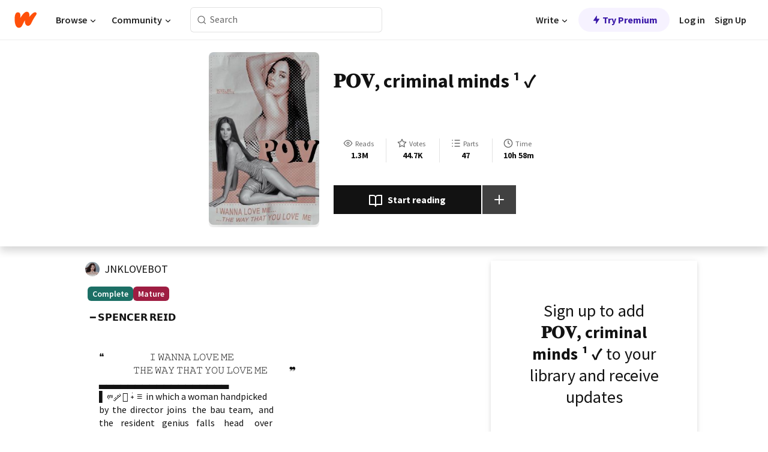

--- FILE ---
content_type: text/html; charset=utf-8
request_url: https://www.wattpad.com/story/262202376?utm_source=android&utm_medium=pinterest&utm_content=share_inline_media&wp_page=media_slideshow_button&wp_uname=j_toddster&wp_originator=H2Mm3LQccmrFHpHSm9oH1uMkKiJ62muPRBW%2Bj5fir1UiOuehens1GRiiaKvNjo0PAo99VSz4%2B5ci6rZTUf5AJl14BFmPdHs7fRKhG6qkkMLA9VrJAdhgrTM2xjmOykSB
body_size: 28769
content:
<!DOCTYPE html><html lang="en-US" dir="ltr"><head><meta charSet="utf-8"/><meta name="viewport" content="width=device-width,initial-scale=1"/><link rel="canonical" href="https://www.wattpad.com/story/262202376-%F0%9D%90%8F%F0%9D%90%8E%F0%9D%90%95-criminal-minds-%C2%B9-%E2%9C%93"/><meta name="description" content="━ 𝗦𝗣𝗘𝗡𝗖𝗘𝗥 𝗥𝗘𝗜𝗗
     ❝                         𝙸 𝚆𝙰𝙽𝙽𝙰 𝙻𝙾𝚅𝙴 𝙼𝙴 
                        𝚃𝙷𝙴 𝚆𝙰𝚈 𝚃𝙷𝙰𝚃 𝚈𝙾𝚄 𝙻𝙾𝚅𝙴 𝙼𝙴..."/><meta name="keywords" content="aaronhotchner,avengers,bau,criminal,criminalminds,crossover,david,davidrossi,derekmorgan,emilyprentiss,fbi,jenniferjareau,jj,marvel,marvelcrossover,penelopegarcia,reid,shield,spencer,spencerreid,texttospeech,Fanfiction"/><meta name="robots" content="index,follow"/><meta property="fb:pages" content="127093020051"/><meta property="og:title" content="𝐏𝐎𝐕, criminal minds ¹ ✓"/><meta property="og:url" content="https://www.wattpad.com/story/262202376-%F0%9D%90%8F%F0%9D%90%8E%F0%9D%90%95-criminal-minds-%C2%B9-%E2%9C%93"/><meta property="og:description" content="━ 𝗦𝗣𝗘𝗡𝗖𝗘𝗥 𝗥𝗘𝗜𝗗
     ❝                         𝙸 𝚆𝙰𝙽𝙽𝙰 𝙻𝙾𝚅𝙴 𝙼𝙴 
                        𝚃𝙷𝙴 𝚆..."/><meta property="og:image" content="https://img.wattpad.com/cover/262202376-256-k678016.jpg"/><meta property="og:site_name" content="Wattpad"/><title>𝐏𝐎𝐕, criminal minds ¹ ✓ - 𝒜 - Wattpad</title><script type="application/ld+json">{"@context":"http://schema.org","@type":"Article","about":"Fanfiction","author":{"name":"𝒜","url":"https://www.wattpad.com/user/JNKLOVEBOT"},"accountablePerson":{"name":"𝒜","url":"https://www.wattpad.com/user/JNKLOVEBOT"},"copyrightHolder":{"name":"𝒜","url":"https://www.wattpad.com/user/JNKLOVEBOT"},"copyrightYear":"2021","dateCreated":"2021-03-14","datePublished":"2021-03-14","dateModified":"2022-03-16","description":"━ 𝗦𝗣𝗘𝗡𝗖𝗘𝗥 𝗥𝗘𝗜𝗗\n\n\n     ❝                         𝙸 𝚆𝙰𝙽𝙽𝙰 𝙻𝙾𝚅𝙴 𝙼𝙴 \n                        𝚃𝙷𝙴 𝚆𝙰𝚈 𝚃𝙷𝙰𝚃 𝚈𝙾𝚄 𝙻𝙾𝚅𝙴 𝙼𝙴            ❞\n     ▃▃▃▃▃▃▃▃▃▃▃▃▃▃▃▃▃▃\n     ▌ᰢ   ༘ 𓄹 ࣪˖ ≡  in which a woman handpicked\n     by  the  director  joins   the  bau  team,   and\n     the    resident    genius    falls     head      over \n     heels.     𖥻 𖤐˚. 𓂅\n\n\n❪ 𝗌𝗉𝖾𝗇𝖼𝖾𝗋 𝗋𝖾𝗂𝖽 𝗑 𝗈𝖼 ❫\n❪ 𝖼𝗋𝗂𝗆𝗂𝗇𝖺𝗅 𝗆𝗂𝗇𝖽𝗌 𝗑 𝗆𝖺𝗋𝗏𝖾𝗅 𝖼𝗋𝗈𝗌𝗌𝗈𝗏𝖾𝗋 ❫\n❪ 𝖡𝖮𝖮𝖪 𝟣 𝖮𝖥 𝖳𝖧𝖤 𝗖𝗢𝗟𝗟𝗜𝗦𝗜𝗢𝗡 𝖲𝖤𝖱𝖨𝖤𝖲 ❫","commentCount":25714,"discussionUrl":"https://www.wattpad.com/story/262202376-%F0%9D%90%8F%F0%9D%90%8E%F0%9D%90%95-criminal-minds-%C2%B9-%E2%9C%93#story-tabs","genre":"https://www.wattpad.com/stories/fanfiction","headline":"𝐏𝐎𝐕, criminal minds ¹ ✓","inLanguage":"en_US","interactionStatistic":1383505,"isAccessibleForFree":true,"isFamilyFriendly":false,"keywords":"aaronhotchner,avengers,bau,criminal,criminalminds,crossover,david,davidrossi,derekmorgan,emilyprentiss,fbi,jenniferjareau,jj,marvel,marvelcrossover,penelopegarcia,reid,shield,spencer,spencerreid,texttospeech,Fanfiction,eBooks,reading,stories,fiction","publisher":{"@type":"Organization","name":"Wattpad","legalName":"Wattpad Corp","foundingDate":"2006","foundingLocation":"Toronto, Ontario, Canada","areaServed":"Global","logo":{"@type":"ImageObject","url":"https://www.wattpad.com/img/logos/wp-logo-orange.png"},"url":"https://www.wattpad.com"},"publishingPrinciples":"https://support.wattpad.com/hc/en-us/articles/200774334-Content-Guidelines","thumbnailUrl":"https://img.wattpad.com/cover/262202376-256-k678016.jpg","typicalAgeRange":"17-","image":"https://img.wattpad.com/cover/262202376-256-k678016.jpg","name":"𝐏𝐎𝐕, criminal minds ¹ ✓","url":"https://www.wattpad.com/story/262202376-%F0%9D%90%8F%F0%9D%90%8E%F0%9D%90%95-criminal-minds-%C2%B9-%E2%9C%93","mainEntityOfPage":{"@type":"WebPage","@id":"https://www.wattpad.com/story/262202376-%F0%9D%90%8F%F0%9D%90%8E%F0%9D%90%95-criminal-minds-%C2%B9-%E2%9C%93"}}</script><link rel="stylesheet" href="/wp-web-assets/build/css-bundle-M7DDNVTP.css"/><link rel="preload" as="font" href="/wp-web-assets/fonts/Source_Sans_Pro/SourceSansPro-Regular.ttf" crossorigin="anonymous"/><link rel="preload" as="font" href="/wp-web-assets/fonts/Source_Sans_Pro/SourceSansPro-SemiBold.ttf" crossorigin="anonymous"/><link rel="stylesheet" href="/wp-web-assets/build/_assets/fonts-XNHMJ6ZM.css"/><link rel="stylesheet" href="/wp-web-assets/build/_assets/tokens-2GVK43A7.css"/><link rel="stylesheet" href="/wp-web-assets/build/_assets/main-J7D5U4X4.css"/><link rel="stylesheet" href="/wp-web-assets/build/_assets/react-tooltip-HIHMAPNF.css"/><link rel="stylesheet" href="/wp-web-assets/build/_assets/splide.min-AQNS3YPQ.css"/><script type="text/javascript">window.dataLayer=[];</script><script>window.wattpad={"userCountryCode":"US","testGroups":{"SPECIAL_AD_EXEMPT":false,"USE_IMAGE_MOD":false,"GDPR_ADS_EXPERIENCE":false,"USE_33ACROSS":false,"EXCLUDE_PREBID_PARTNERS":false,"DELAY_ADS":false,"PREBID_BETA":false,"USE_KEVEL":true,"USE_AFP":false,"ADS_IN_WATTPAD_ORIGINALS":true,"IS_IN_MATURE_GATING":false,"IS_SERIES_REDESIGN":true,"IS_FREE_ORIGINALS_EXPERIMENT":true,"IS_WATTYS_SHORTLIST":false,"IS_WRITER_STORY_NEW_MIGRATION":false,"USE_ADS_ELIGIBILITY":true,"IS_PROMOTED_READING_LIST":true,"IS_NEW_UPDATES_PAGE":false,"IS_IN_CHECK_ADS_READINESS":false,"IS_SOCIAL_FEED":false,"IS_STORY_PAGE_REDESIGN":false},"currentUser":null,"deviceType":"desktop","revision":"87a9dc4d63edaeb85a3cd1d06c11fd62d4ef3c39","categoryList":{"0":"genre-uncategorized","1":"genre-teen-fiction","2":"genre-poetry","3":"genre-fantasy","4":"genre-romance","5":"genre-science-fiction","6":"genre-fanfiction","7":"genre-humor","8":"genre-mystery-thriller","9":"genre-horror","10":"genre-classics","11":"genre-adventure","12":"genre-paranormal","13":"genre-spiritual","14":"genre-action","16":"genre-non-fiction","17":"genre-short-stories","18":"genre-vampire","19":"genre-random","21":"genre-general-fiction","22":"genre-werewolf","23":"genre-historical-fiction","24":"genre-chick-lit"},"isWpWeb":true,"afpConfig":{"hostAccountId":"pub-9506570645588245"},"canvaApiKey":"gpJZaH8RjnukEBMR5tYrmnsY"}</script><script src="https://accounts.google.com/gsi/client" async="" defer=""></script></head><body class="theme-6"><noscript><iframe src="//www.googletagmanager.com/ns.html?id=GTM-WD9JLB" height="0" width="0" style="display:none;visibility:hidden" title="Needed for jsx-Ally complaint" aria-hidden="true"></iframe></noscript><div id="g_id_onload" data-client_id="819350800788-s42oc45ge5shd8hkimbj2broh7l6j7h6.apps.googleusercontent.com" data-login_uri="https://www.wattpad.com/auth/google-auth?nextUrl=%2Fstory%2F262202376" data-is_one_tap="true" data-cancel_on_tap_outside="false" data-use_fedcm_for_prompt="true"></div><div><header class="_07XRA oUExN"><nav class="gMmKF"><ul class="sGq-H"><li class="Gzeg3"><a class="zIi3k" href="https://www.wattpad.com" title="Wattpad Home" aria-label="Home"><img class="At9TR" src="/wp-web-assets/images/wattpad-logo.svg" alt="Wattpad Logo" data-testid="wp-logo-orange"/></a></li><li class="NkmE9 jDGZF"><div id="discover-dropdown" class="avnzx false KE7WT" data-testid="discover-dropdown"><button class="DMdhq OCdPW">Browse<img class="S1mMa" src="/wp-web-assets/images/wp-chevron-down.svg" alt="" data-testid="wp_chevron_down"/></button></div></li><li class="NkmE9"><div id="community-dropdown" class="avnzx false KE7WT" data-testid="community-dropdown"><button class="DMdhq OCdPW">Community<img class="S1mMa" src="/wp-web-assets/images/wp-chevron-down.svg" alt="" data-testid="wp_chevron_down"/></button></div></li></ul></nav><div class="lXfdp gMmKF"><div class="wDLq1"><form class="VOZUu" action="/getmobile" method="post" role="search" name="search"><button class="_8r2SK U-dRJ" type="submit" aria-label="Search"><svg xmlns="http://www.w3.org/2000/svg" width="15" height="15" viewBox="0 0 15 15" fill="none"><path fill-rule="evenodd" clip-rule="evenodd" d="M1.5999 6.49844C1.5999 3.79224 3.79371 1.59844 6.4999 1.59844C9.2061 1.59844 11.3999 3.79224 11.3999 6.49844C11.3999 9.20463 9.2061 11.3984 6.4999 11.3984C3.79371 11.3984 1.5999 9.20463 1.5999 6.49844ZM6.4999 0.398438C3.13097 0.398438 0.399902 3.1295 0.399902 6.49844C0.399902 9.86737 3.13097 12.5984 6.4999 12.5984C7.99441 12.5984 9.36338 12.061 10.4241 11.1688C10.4515 11.2618 10.5019 11.3494 10.5752 11.4227L13.0501 13.8976C13.2844 14.1319 13.6643 14.1319 13.8986 13.8976C14.133 13.6633 14.133 13.2834 13.8986 13.0491L11.4238 10.5742C11.3504 10.5008 11.2629 10.4505 11.1699 10.423C12.0623 9.36227 12.5999 7.99313 12.5999 6.49844C12.5999 3.1295 9.86884 0.398438 6.4999 0.398438Z" fill="#121212" fill-opacity="0.64"></path></svg></button><input class="_6Hiiv" type="text" placeholder="Search" name="query" autoComplete="off"/></form></div></div><div class="ZFD-B gMmKF"><ul class="sGq-H"><li class="NkmE9 oAArJ"><div id="writer-opportunities-dropdown" class="avnzx false KE7WT" data-testid="writer-opportunities-dropdown"><button class="DMdhq OCdPW">Write<img class="S1mMa" src="/wp-web-assets/images/wp-chevron-down.svg" alt="" data-testid="wp_chevron_down"/></button></div></li><li class="oAArJ"><button class="_5FXgC"><span class="ahwLl"><svg xmlns="http://www.w3.org/2000/svg" width="20" height="20" viewBox="0 0 20 20" fill="none"><path d="M9.38562 11.778L8.95363 16.0545C8.89557 16.6292 9.64434 16.8996 9.96699 16.4205L14.9043 9.08896C15.1528 8.72003 14.8884 8.2233 14.4436 8.2233H10.6144L11.0464 3.94683C11.1044 3.37214 10.3557 3.10166 10.033 3.58077L5.09567 10.9123C4.84721 11.2813 5.11159 11.778 5.55639 11.778H9.38562Z" fill="var(--ds-base-2-60)"></path></svg></span>Try Premium</button></li></ul><div class="YJeR-"><ul class="At9TR sGq-H"><li class="T7-fP NkmE9"><button class="Rer7C transparent-button iUT2X">Log in</button></li><li class="NkmE9"><button class="Rer7C transparent-button iUT2X">Sign Up</button></li></ul><a href="https://www.wattpad.com/login" rel="noopener noreferrer" class="ab56F"><button class="undefined "><svg width="16" height="16" viewBox="0 0 24 24" fill="none" stroke="#6f6f6f" stroke-width="2" aria-hidden="true" stroke-linecap="round" stroke-linejoin="round"><path d="M20 21v-2a4 4 0 0 0-4-4H8a4 4 0 0 0-4 4v2"></path><circle cx="12" cy="7" r="4"></circle></svg></button></a></div></div><nav data-testid="mobile-header" class="LGHtv"><div class="LMr2z"><a class="_6tefj" href="https://www.wattpad.com" aria-label="Home"><img class="zIi3k" width="32" height="25" src="/wp-web-assets/images/wattpad-logo.svg" alt="Wattpad Logo" data-testid="logo"/></a><a class="_6tefj" href="https://www.wattpad.com/search" data-testid="search" aria-label="Search"><img src="/wp-web-assets/images/wp-search.svg" alt=""/></a></div></nav></header></div><div class="wE73O" data-testid="story-details-page"><div class="d7R1Y"><div class="_4Rj99"><div class="coverWrapper__t2Ve8" data-testid="cover"><img class="cover__BlyZa" src="https://img.wattpad.com/cover/262202376-256-k678016.jpg" alt="Story cover for 𝐏𝐎𝐕, criminal minds ¹ ✓ by JNKLOVEBOT" data-testid="image"/></div></div><div class="Qm-Xt"><div class="-ydhR"><div class="gF-N5">𝐏𝐎𝐕, criminal minds ¹ ✓</div></div><div class="YPkBj"><div class="Sz3nA"><img src="https://img.wattpad.com/useravatar/JNKLOVEBOT.128.496339.jpg" aria-hidden="true" alt="" class="avatar__Ygp0_ avatar_sm__zq5iO"/><div class="af6dp"><a href="https://www.wattpad.com/user/JNKLOVEBOT" aria-label="by JNKLOVEBOT. Tap to go to the author&#x27;s profile page." class="SjGa2">JNKLOVEBOT</a></div></div></div><div class="SFcPk"><ul class="n0iXe"><li class="_0jt-y"><div class="uG9U1"><svg width="16" height="16" xmlns="http://www.w3.org/2000/svg" viewBox="0 0 24 24" role="img" aria-labelledby="" aria-hidden="false"><title id="">WpView</title><path d="M1.82 10.357c-.353.545-.594.975-.723 1.233a.916.916 0 0 0 0 .82c.129.258.37.688.723 1.233a18.78 18.78 0 0 0 2.063 2.65C6.19 18.754 8.902 20.25 12 20.25c3.098 0 5.81-1.497 8.117-3.956a18.784 18.784 0 0 0 2.063-2.65c.352-.546.594-.976.723-1.234a.916.916 0 0 0 0-.82c-.129-.258-.37-.688-.723-1.233a18.786 18.786 0 0 0-2.063-2.65C17.81 5.246 15.098 3.75 12 3.75c-3.098 0-5.81 1.496-8.117 3.956a18.782 18.782 0 0 0-2.063 2.65Zm3.4 4.683A16.969 16.969 0 0 1 2.963 12a16.97 16.97 0 0 1 2.259-3.04C7.21 6.837 9.484 5.585 12 5.585c2.517 0 4.788 1.253 6.78 3.377A16.973 16.973 0 0 1 21.037 12a16.97 16.97 0 0 1-2.259 3.04c-1.99 2.122-4.262 3.376-6.779 3.376-2.516 0-4.788-1.254-6.78-3.377Z" fill="#121212"></path><path d="M8.333 12a3.667 3.667 0 1 0 7.334 0 3.667 3.667 0 0 0-7.334 0Zm5.5 0a1.833 1.833 0 1 1-3.666 0 1.833 1.833 0 0 1 3.666 0Z" fill="#121212"></path></svg><span class="_6picm" aria-hidden="true">Reads</span></div><span class="sr-only">Reads 1,383,505</span><div class="stats-value"><div aria-hidden="true" data-testid="stats-value-container"><div data-tip="1,383,505" data-tooltip-id="story-stat-tooltip" data-tooltip-html="1,383,505" data-testid="tooltip"><span class="sr-only">1,383,505</span><span class="_5TZHL ixBb9" aria-hidden="true" data-testid="stats-value">1.3M</span></div></div></div></li><li class="_0jt-y"><div class="uG9U1"><svg width="16" height="16" xmlns="http://www.w3.org/2000/svg" viewBox="0 0 24 24" role="img" aria-labelledby="" aria-hidden="false"><title id="">WpVote</title><path d="M9.807 8.703a1 1 0 0 1-.752.547l-4.907.717 3.55 3.457a1 1 0 0 1 .288.885l-.838 4.883 4.386-2.307a1 1 0 0 1 .931 0l4.387 2.307-.838-4.883a1 1 0 0 1 .288-.885l3.55-3.457-4.907-.717a1 1 0 0 1-.752-.547L12 4.259 9.807 8.703ZM8.246 7.347l2.857-5.79a1 1 0 0 1 1.794 0l2.857 5.79 6.39.934a1 1 0 0 1 .554 1.705l-4.624 4.503 1.091 6.362a1 1 0 0 1-1.45 1.054L12 18.9l-5.715 3.005a1 1 0 0 1-1.45-1.054l1.09-6.361-4.623-4.504a1 1 0 0 1 .553-1.705l6.39-.934Z" fill="#121212"></path></svg><span class="_6picm" aria-hidden="true">Votes</span></div><span class="sr-only">Votes 44,716</span><div class="stats-value"><div aria-hidden="true" data-testid="stats-value-container"><div data-tip="44,716" data-tooltip-id="story-stat-tooltip" data-tooltip-html="44,716" data-testid="tooltip"><span class="sr-only">44,716</span><span class="_5TZHL ixBb9" aria-hidden="true" data-testid="stats-value">44.7K</span></div></div></div></li><li class="_0jt-y"><div class="uG9U1"><svg width="16" height="16" xmlns="http://www.w3.org/2000/svg" viewBox="0 0 24 24" role="img" aria-labelledby="" aria-hidden="false"><title id="">WpPart</title><path d="M8.25 4.5c0 .69.56 1.25 1.25 1.25h11.25a1.25 1.25 0 1 0 0-2.5H9.5c-.69 0-1.25.56-1.25 1.25ZM3.25 5.75a1.25 1.25 0 1 0 0-2.5 1.25 1.25 0 0 0 0 2.5ZM4.5 12A1.25 1.25 0 1 1 2 12a1.25 1.25 0 0 1 2.5 0ZM4.5 19.5a1.25 1.25 0 1 1-2.5 0 1.25 1.25 0 0 1 2.5 0ZM8.25 12c0 .69.56 1.25 1.25 1.25h11.25a1.25 1.25 0 1 0 0-2.5H9.5c-.69 0-1.25.56-1.25 1.25ZM9.5 20.75a1.25 1.25 0 1 1 0-2.5h11.25a1.25 1.25 0 0 1 0 2.5H9.5Z" fill="#121212"></path></svg><span class="_6picm" aria-hidden="true">Parts</span></div><span class="sr-only">Parts 47</span><div class="stats-value"><div aria-hidden="true" data-testid="stats-value-container"><div data-tip="47" data-tooltip-id="story-stat-tooltip" data-tooltip-html="47" data-testid="tooltip"><span class="sr-only">47</span><span class="_5TZHL ixBb9" aria-hidden="true" data-testid="stats-value">47</span></div></div></div></li><li class="_0jt-y"><div class="uG9U1"><svg width="16" height="16" xmlns="http://www.w3.org/2000/svg" viewBox="0 0 24 24" role="img" aria-labelledby="" aria-hidden="false"><title id="">WpHistory</title><path d="M1 12c0 6.075 4.925 11 11 11s11-4.925 11-11S18.075 1 12 1 1 5.925 1 12Zm20 0a9 9 0 1 1-18 0 9 9 0 0 1 18 0Z" fill="#121212"></path><path d="m13 11.382 3.447 1.724a1 1 0 1 1-.894 1.788l-4-2A1 1 0 0 1 11 12V6a1 1 0 1 1 2 0v5.382Z" fill="#121212"></path></svg><span class="_6picm" aria-hidden="true">Time</span></div><span class="sr-only">Time 10h 58m</span><div aria-hidden="true" data-testid="stats-value-container"><div data-tip="10 hours, 58 minutes" data-tooltip-id="story-stat-tooltip" data-tooltip-html="10 hours, 58 minutes" data-testid="tooltip"><span class="sr-only">10 hours, 58 minutes</span><span class="_5TZHL ixBb9" aria-hidden="true" data-testid="stats-value">10h 58m</span></div></div></li></ul></div><div class="B-FR9"></div><div class="DvIFF"><div class=""><div class="poCqz"><button class="_4uQ4i" aria-label="Start reading"><svg width="24" height="24" xmlns="http://www.w3.org/2000/svg" viewBox="0 0 24 24" role="img" aria-labelledby="" aria-hidden="false"><title id="">WpRead</title><path d="M2 2a1 1 0 0 0-1 1v15a1 1 0 0 0 1 1h7a2 2 0 0 1 2 2 1 1 0 1 0 2 0 2 2 0 0 1 2-2h7a1 1 0 0 0 1-1V3a1 1 0 0 0-1-1h-6a5 5 0 0 0-4 2 5 5 0 0 0-4-2H2Zm11 15.536V7a3 3 0 0 1 3-3h5v13h-6a4 4 0 0 0-2 .536Zm-2 0A4 4 0 0 0 9 17H3V4h5a3 3 0 0 1 3 3v10.536Z" fill="#121212"></path></svg>Start reading</button><div class="yyH-R"><button aria-label="Add story to..." class="q-KBX" aria-disabled="true" tabindex="-1"><svg width="24" height="24" viewBox="0 0 24 24" fill="none" stroke="var(--ds-neutral-00)" stroke-width="2" aria-hidden="true" stroke-linecap="round" stroke-linejoin="round"><g><line x1="12" y1="5" x2="12" y2="19"></line><line x1="5" y1="12" x2="19" y2="12"></line></g></svg></button></div></div></div></div></div></div><div class="yxqu6"><div class="xUdRs"><div class="_1hSgk"><ul class="n0iXe"><li class="_0jt-y"><div class="uG9U1"><svg width="16" height="16" xmlns="http://www.w3.org/2000/svg" viewBox="0 0 24 24" role="img" aria-labelledby="" aria-hidden="false"><title id="">WpView</title><path d="M1.82 10.357c-.353.545-.594.975-.723 1.233a.916.916 0 0 0 0 .82c.129.258.37.688.723 1.233a18.78 18.78 0 0 0 2.063 2.65C6.19 18.754 8.902 20.25 12 20.25c3.098 0 5.81-1.497 8.117-3.956a18.784 18.784 0 0 0 2.063-2.65c.352-.546.594-.976.723-1.234a.916.916 0 0 0 0-.82c-.129-.258-.37-.688-.723-1.233a18.786 18.786 0 0 0-2.063-2.65C17.81 5.246 15.098 3.75 12 3.75c-3.098 0-5.81 1.496-8.117 3.956a18.782 18.782 0 0 0-2.063 2.65Zm3.4 4.683A16.969 16.969 0 0 1 2.963 12a16.97 16.97 0 0 1 2.259-3.04C7.21 6.837 9.484 5.585 12 5.585c2.517 0 4.788 1.253 6.78 3.377A16.973 16.973 0 0 1 21.037 12a16.97 16.97 0 0 1-2.259 3.04c-1.99 2.122-4.262 3.376-6.779 3.376-2.516 0-4.788-1.254-6.78-3.377Z" fill="#121212"></path><path d="M8.333 12a3.667 3.667 0 1 0 7.334 0 3.667 3.667 0 0 0-7.334 0Zm5.5 0a1.833 1.833 0 1 1-3.666 0 1.833 1.833 0 0 1 3.666 0Z" fill="#121212"></path></svg><span class="_6picm" aria-hidden="true">Reads</span></div><span class="sr-only">Reads 1,383,505</span><div class="stats-value"><div aria-hidden="true" data-testid="stats-value-container"><div data-tip="1,383,505" data-tooltip-id="story-stat-tooltip" data-tooltip-html="1,383,505" data-testid="tooltip"><span class="sr-only">1,383,505</span><span class="_5TZHL ixBb9" aria-hidden="true" data-testid="stats-value">1.3M</span></div></div></div></li><li class="_0jt-y"><div class="uG9U1"><svg width="16" height="16" xmlns="http://www.w3.org/2000/svg" viewBox="0 0 24 24" role="img" aria-labelledby="" aria-hidden="false"><title id="">WpVote</title><path d="M9.807 8.703a1 1 0 0 1-.752.547l-4.907.717 3.55 3.457a1 1 0 0 1 .288.885l-.838 4.883 4.386-2.307a1 1 0 0 1 .931 0l4.387 2.307-.838-4.883a1 1 0 0 1 .288-.885l3.55-3.457-4.907-.717a1 1 0 0 1-.752-.547L12 4.259 9.807 8.703ZM8.246 7.347l2.857-5.79a1 1 0 0 1 1.794 0l2.857 5.79 6.39.934a1 1 0 0 1 .554 1.705l-4.624 4.503 1.091 6.362a1 1 0 0 1-1.45 1.054L12 18.9l-5.715 3.005a1 1 0 0 1-1.45-1.054l1.09-6.361-4.623-4.504a1 1 0 0 1 .553-1.705l6.39-.934Z" fill="#121212"></path></svg><span class="_6picm" aria-hidden="true">Votes</span></div><span class="sr-only">Votes 44,716</span><div class="stats-value"><div aria-hidden="true" data-testid="stats-value-container"><div data-tip="44,716" data-tooltip-id="story-stat-tooltip" data-tooltip-html="44,716" data-testid="tooltip"><span class="sr-only">44,716</span><span class="_5TZHL ixBb9" aria-hidden="true" data-testid="stats-value">44.7K</span></div></div></div></li><li class="_0jt-y"><div class="uG9U1"><svg width="16" height="16" xmlns="http://www.w3.org/2000/svg" viewBox="0 0 24 24" role="img" aria-labelledby="" aria-hidden="false"><title id="">WpPart</title><path d="M8.25 4.5c0 .69.56 1.25 1.25 1.25h11.25a1.25 1.25 0 1 0 0-2.5H9.5c-.69 0-1.25.56-1.25 1.25ZM3.25 5.75a1.25 1.25 0 1 0 0-2.5 1.25 1.25 0 0 0 0 2.5ZM4.5 12A1.25 1.25 0 1 1 2 12a1.25 1.25 0 0 1 2.5 0ZM4.5 19.5a1.25 1.25 0 1 1-2.5 0 1.25 1.25 0 0 1 2.5 0ZM8.25 12c0 .69.56 1.25 1.25 1.25h11.25a1.25 1.25 0 1 0 0-2.5H9.5c-.69 0-1.25.56-1.25 1.25ZM9.5 20.75a1.25 1.25 0 1 1 0-2.5h11.25a1.25 1.25 0 0 1 0 2.5H9.5Z" fill="#121212"></path></svg><span class="_6picm" aria-hidden="true">Parts</span></div><span class="sr-only">Parts 47</span><div class="stats-value"><div aria-hidden="true" data-testid="stats-value-container"><div data-tip="47" data-tooltip-id="story-stat-tooltip" data-tooltip-html="47" data-testid="tooltip"><span class="sr-only">47</span><span class="_5TZHL ixBb9" aria-hidden="true" data-testid="stats-value">47</span></div></div></div></li><li class="_0jt-y"><div class="uG9U1"><svg width="16" height="16" xmlns="http://www.w3.org/2000/svg" viewBox="0 0 24 24" role="img" aria-labelledby="" aria-hidden="false"><title id="">WpHistory</title><path d="M1 12c0 6.075 4.925 11 11 11s11-4.925 11-11S18.075 1 12 1 1 5.925 1 12Zm20 0a9 9 0 1 1-18 0 9 9 0 0 1 18 0Z" fill="#121212"></path><path d="m13 11.382 3.447 1.724a1 1 0 1 1-.894 1.788l-4-2A1 1 0 0 1 11 12V6a1 1 0 1 1 2 0v5.382Z" fill="#121212"></path></svg><span class="_6picm" aria-hidden="true">Time</span></div><span class="sr-only">Time 10h 58m</span><div aria-hidden="true" data-testid="stats-value-container"><div data-tip="10 hours, 58 minutes" data-tooltip-id="story-stat-tooltip" data-tooltip-html="10 hours, 58 minutes" data-testid="tooltip"><span class="sr-only">10 hours, 58 minutes</span><span class="_5TZHL ixBb9" aria-hidden="true" data-testid="stats-value">10h 58m</span></div></div></li></ul></div><div class="bR7B3"></div><div data-testid="story-badges"><div class="_5g5R0"><div class="Sz3nA"><img src="https://img.wattpad.com/useravatar/JNKLOVEBOT.128.496339.jpg" aria-hidden="true" alt="" class="avatar__Ygp0_ avatar_sm__zq5iO"/><div class="af6dp"><a href="https://www.wattpad.com/user/JNKLOVEBOT" aria-label="by JNKLOVEBOT. Tap to go to the author&#x27;s profile page." class="SjGa2">JNKLOVEBOT</a></div></div></div><div class="dHyYa"><div class="_2-rOR" data-tooltip-id="badge-tooltip" data-tooltip-html="First published
    &lt;strong&gt;Mar 14, 2021&lt;/strong&gt;" data-for="publish-date" aria-describedby="publish-date" aria-hidden="true" data-testid="completed-tag"><div class="pill__pziVI solid-variant__RGER9 default-size__BJ5Po base-3-accent__Xrbrb square-shape__V66Yy gap-for-default-pill__d6nVx"><span class="typography-label-small-semi">Complete</span></div></div><span class="sr-only">Complete, First published Mar 14, 2021</span><div class="_2-rOR" data-testid="ismature-tag"><div class="pill__pziVI solid-variant__RGER9 default-size__BJ5Po base-4-accent__JqbdI square-shape__V66Yy gap-for-default-pill__d6nVx"><span class="typography-label-small-semi">Mature</span></div></div></div></div><div class="CEEJt yIE4y"><div class="yl-VP" data-testid="tag-carousel"><a class="no-text-decoration-on-focus no-text-decoration-on-hover XZbAz pill__pziVI light-variant__fymht default-size__BJ5Po default-accent__YcamO square-shape__V66Yy clickable__llABU gap-for-default-pill__d6nVx" href="https://www.wattpad.com/stories/aaronhotchner"><span class="typography-label-small-semi">aaronhotchner</span></a><a class="no-text-decoration-on-focus no-text-decoration-on-hover XZbAz pill__pziVI light-variant__fymht default-size__BJ5Po default-accent__YcamO square-shape__V66Yy clickable__llABU gap-for-default-pill__d6nVx" href="https://www.wattpad.com/stories/avengers"><span class="typography-label-small-semi">avengers</span></a><a class="no-text-decoration-on-focus no-text-decoration-on-hover XZbAz pill__pziVI light-variant__fymht default-size__BJ5Po default-accent__YcamO square-shape__V66Yy clickable__llABU gap-for-default-pill__d6nVx" href="https://www.wattpad.com/stories/bau"><span class="typography-label-small-semi">bau</span></a><a class="no-text-decoration-on-focus no-text-decoration-on-hover XZbAz pill__pziVI light-variant__fymht default-size__BJ5Po default-accent__YcamO square-shape__V66Yy clickable__llABU gap-for-default-pill__d6nVx" href="https://www.wattpad.com/stories/criminal"><span class="typography-label-small-semi">criminal</span></a><a class="no-text-decoration-on-focus no-text-decoration-on-hover XZbAz pill__pziVI light-variant__fymht default-size__BJ5Po default-accent__YcamO square-shape__V66Yy clickable__llABU gap-for-default-pill__d6nVx" href="https://www.wattpad.com/stories/criminalminds"><span class="typography-label-small-semi">criminalminds</span></a><a class="no-text-decoration-on-focus no-text-decoration-on-hover XZbAz pill__pziVI light-variant__fymht default-size__BJ5Po default-accent__YcamO square-shape__V66Yy clickable__llABU gap-for-default-pill__d6nVx" href="https://www.wattpad.com/stories/crossover"><span class="typography-label-small-semi">crossover</span></a><a class="no-text-decoration-on-focus no-text-decoration-on-hover XZbAz pill__pziVI light-variant__fymht default-size__BJ5Po default-accent__YcamO square-shape__V66Yy clickable__llABU gap-for-default-pill__d6nVx" href="https://www.wattpad.com/stories/david"><span class="typography-label-small-semi">david</span></a><a class="no-text-decoration-on-focus no-text-decoration-on-hover XZbAz pill__pziVI light-variant__fymht default-size__BJ5Po default-accent__YcamO square-shape__V66Yy clickable__llABU gap-for-default-pill__d6nVx" href="https://www.wattpad.com/stories/davidrossi"><span class="typography-label-small-semi">davidrossi</span></a><a class="no-text-decoration-on-focus no-text-decoration-on-hover XZbAz pill__pziVI light-variant__fymht default-size__BJ5Po default-accent__YcamO square-shape__V66Yy clickable__llABU gap-for-default-pill__d6nVx" href="https://www.wattpad.com/stories/derekmorgan"><span class="typography-label-small-semi">derekmorgan</span></a><a class="no-text-decoration-on-focus no-text-decoration-on-hover XZbAz pill__pziVI light-variant__fymht default-size__BJ5Po default-accent__YcamO square-shape__V66Yy clickable__llABU gap-for-default-pill__d6nVx" href="https://www.wattpad.com/stories/emilyprentiss"><span class="typography-label-small-semi">emilyprentiss</span></a><a class="no-text-decoration-on-focus no-text-decoration-on-hover XZbAz pill__pziVI light-variant__fymht default-size__BJ5Po default-accent__YcamO square-shape__V66Yy clickable__llABU gap-for-default-pill__d6nVx" href="https://www.wattpad.com/stories/fbi"><span class="typography-label-small-semi">fbi</span></a><a class="no-text-decoration-on-focus no-text-decoration-on-hover XZbAz pill__pziVI light-variant__fymht default-size__BJ5Po default-accent__YcamO square-shape__V66Yy clickable__llABU gap-for-default-pill__d6nVx" href="https://www.wattpad.com/stories/jenniferjareau"><span class="typography-label-small-semi">jenniferjareau</span></a><a class="no-text-decoration-on-focus no-text-decoration-on-hover XZbAz pill__pziVI light-variant__fymht default-size__BJ5Po default-accent__YcamO square-shape__V66Yy clickable__llABU gap-for-default-pill__d6nVx" href="https://www.wattpad.com/stories/jj"><span class="typography-label-small-semi">jj</span></a><a class="no-text-decoration-on-focus no-text-decoration-on-hover XZbAz pill__pziVI light-variant__fymht default-size__BJ5Po default-accent__YcamO square-shape__V66Yy clickable__llABU gap-for-default-pill__d6nVx" href="https://www.wattpad.com/stories/marvel"><span class="typography-label-small-semi">marvel</span></a><a class="no-text-decoration-on-focus no-text-decoration-on-hover XZbAz pill__pziVI light-variant__fymht default-size__BJ5Po default-accent__YcamO square-shape__V66Yy clickable__llABU gap-for-default-pill__d6nVx" href="https://www.wattpad.com/stories/marvelcrossover"><span class="typography-label-small-semi">marvelcrossover</span></a><a class="no-text-decoration-on-focus no-text-decoration-on-hover XZbAz pill__pziVI light-variant__fymht default-size__BJ5Po default-accent__YcamO square-shape__V66Yy clickable__llABU gap-for-default-pill__d6nVx" href="https://www.wattpad.com/stories/penelopegarcia"><span class="typography-label-small-semi">penelopegarcia</span></a><a class="no-text-decoration-on-focus no-text-decoration-on-hover XZbAz pill__pziVI light-variant__fymht default-size__BJ5Po default-accent__YcamO square-shape__V66Yy clickable__llABU gap-for-default-pill__d6nVx" href="https://www.wattpad.com/stories/reid"><span class="typography-label-small-semi">reid</span></a><a class="no-text-decoration-on-focus no-text-decoration-on-hover XZbAz pill__pziVI light-variant__fymht default-size__BJ5Po default-accent__YcamO square-shape__V66Yy clickable__llABU gap-for-default-pill__d6nVx" href="https://www.wattpad.com/stories/shield"><span class="typography-label-small-semi">shield</span></a><a class="no-text-decoration-on-focus no-text-decoration-on-hover XZbAz pill__pziVI light-variant__fymht default-size__BJ5Po default-accent__YcamO square-shape__V66Yy clickable__llABU gap-for-default-pill__d6nVx" href="https://www.wattpad.com/stories/spencer"><span class="typography-label-small-semi">spencer</span></a><a class="no-text-decoration-on-focus no-text-decoration-on-hover XZbAz pill__pziVI light-variant__fymht default-size__BJ5Po default-accent__YcamO square-shape__V66Yy clickable__llABU gap-for-default-pill__d6nVx" href="https://www.wattpad.com/stories/spencerreid"><span class="typography-label-small-semi">spencerreid</span></a><a class="no-text-decoration-on-focus no-text-decoration-on-hover XZbAz pill__pziVI light-variant__fymht default-size__BJ5Po default-accent__YcamO square-shape__V66Yy clickable__llABU gap-for-default-pill__d6nVx" href="https://www.wattpad.com/stories/texttospeech"><span class="typography-label-small-semi">texttospeech</span></a></div></div><div class="glL-c"><pre class="mpshL _6pPkw">━ 𝗦𝗣𝗘𝗡𝗖𝗘𝗥 𝗥𝗘𝗜𝗗


     ❝                         𝙸 𝚆𝙰𝙽𝙽𝙰 𝙻𝙾𝚅𝙴 𝙼𝙴 
                        𝚃𝙷𝙴 𝚆𝙰𝚈 𝚃𝙷𝙰𝚃 𝚈𝙾𝚄 𝙻𝙾𝚅𝙴 𝙼𝙴            ❞
     ▃▃▃▃▃▃▃▃▃▃▃▃▃▃▃▃▃▃
     ▌ᰢ   ༘ 𓄹 ࣪˖ ≡  in which a woman handpicked
     by  the  director  joins   the  bau  team,   and
     the    resident    genius    falls     head      over 
     heels.     𖥻 𖤐˚. 𓂅


❪ 𝗌𝗉𝖾𝗇𝖼𝖾𝗋 𝗋𝖾𝗂𝖽 𝗑 𝗈𝖼 ❫
❪ 𝖼𝗋𝗂𝗆𝗂𝗇𝖺𝗅 𝗆𝗂𝗇𝖽𝗌 𝗑 𝗆𝖺𝗋𝗏𝖾𝗅 𝖼 𝗋𝗈𝗌𝗌𝗈𝗏𝖾𝗋 ❫
❪ 𝖡𝖮𝖮𝖪 𝟣 𝖮𝖥 𝖳𝖧𝖤 𝗖𝗢𝗟𝗟𝗜𝗦𝗜𝗢𝗡 𝖲𝖤𝖱𝖨𝖤𝖲 ❫<div class="DxZKg" data-testid="copyright"><span class="JP3pz" aria-hidden="true"></span>All Rights Reserved</div></pre><div class="UKpi5"><button class="b6GrN">Read more</button></div></div><div class="F8LJw"><div class="aVlTH I3p30"><div class="yl-VP" data-testid="tag-carousel"><a class="no-text-decoration-on-focus no-text-decoration-on-hover XZbAz pill__pziVI light-variant__fymht default-size__BJ5Po default-accent__YcamO square-shape__V66Yy clickable__llABU gap-for-default-pill__d6nVx" href="https://www.wattpad.com/stories/aaronhotchner"><span class="typography-label-small-semi">aaronhotchner</span></a><a class="no-text-decoration-on-focus no-text-decoration-on-hover XZbAz pill__pziVI light-variant__fymht default-size__BJ5Po default-accent__YcamO square-shape__V66Yy clickable__llABU gap-for-default-pill__d6nVx" href="https://www.wattpad.com/stories/avengers"><span class="typography-label-small-semi">avengers</span></a><a class="no-text-decoration-on-focus no-text-decoration-on-hover XZbAz pill__pziVI light-variant__fymht default-size__BJ5Po default-accent__YcamO square-shape__V66Yy clickable__llABU gap-for-default-pill__d6nVx" href="https://www.wattpad.com/stories/bau"><span class="typography-label-small-semi">bau</span></a><a class="no-text-decoration-on-focus no-text-decoration-on-hover XZbAz pill__pziVI light-variant__fymht default-size__BJ5Po default-accent__YcamO square-shape__V66Yy clickable__llABU gap-for-default-pill__d6nVx" href="https://www.wattpad.com/stories/criminal"><span class="typography-label-small-semi">criminal</span></a><a class="no-text-decoration-on-focus no-text-decoration-on-hover XZbAz pill__pziVI light-variant__fymht default-size__BJ5Po default-accent__YcamO square-shape__V66Yy clickable__llABU gap-for-default-pill__d6nVx" href="https://www.wattpad.com/stories/criminalminds"><span class="typography-label-small-semi">criminalminds</span></a><a class="no-text-decoration-on-focus no-text-decoration-on-hover XZbAz pill__pziVI light-variant__fymht default-size__BJ5Po default-accent__YcamO square-shape__V66Yy clickable__llABU gap-for-default-pill__d6nVx" href="https://www.wattpad.com/stories/crossover"><span class="typography-label-small-semi">crossover</span></a><a class="no-text-decoration-on-focus no-text-decoration-on-hover XZbAz pill__pziVI light-variant__fymht default-size__BJ5Po default-accent__YcamO square-shape__V66Yy clickable__llABU gap-for-default-pill__d6nVx" href="https://www.wattpad.com/stories/david"><span class="typography-label-small-semi">david</span></a><a class="no-text-decoration-on-focus no-text-decoration-on-hover XZbAz pill__pziVI light-variant__fymht default-size__BJ5Po default-accent__YcamO square-shape__V66Yy clickable__llABU gap-for-default-pill__d6nVx" href="https://www.wattpad.com/stories/davidrossi"><span class="typography-label-small-semi">davidrossi</span></a><a class="no-text-decoration-on-focus no-text-decoration-on-hover XZbAz pill__pziVI light-variant__fymht default-size__BJ5Po default-accent__YcamO square-shape__V66Yy clickable__llABU gap-for-default-pill__d6nVx" href="https://www.wattpad.com/stories/derekmorgan"><span class="typography-label-small-semi">derekmorgan</span></a><a class="no-text-decoration-on-focus no-text-decoration-on-hover XZbAz pill__pziVI light-variant__fymht default-size__BJ5Po default-accent__YcamO square-shape__V66Yy clickable__llABU gap-for-default-pill__d6nVx" href="https://www.wattpad.com/stories/emilyprentiss"><span class="typography-label-small-semi">emilyprentiss</span></a><a class="no-text-decoration-on-focus no-text-decoration-on-hover XZbAz pill__pziVI light-variant__fymht default-size__BJ5Po default-accent__YcamO square-shape__V66Yy clickable__llABU gap-for-default-pill__d6nVx" href="https://www.wattpad.com/stories/fbi"><span class="typography-label-small-semi">fbi</span></a><a class="no-text-decoration-on-focus no-text-decoration-on-hover XZbAz pill__pziVI light-variant__fymht default-size__BJ5Po default-accent__YcamO square-shape__V66Yy clickable__llABU gap-for-default-pill__d6nVx" href="https://www.wattpad.com/stories/jenniferjareau"><span class="typography-label-small-semi">jenniferjareau</span></a><a class="no-text-decoration-on-focus no-text-decoration-on-hover XZbAz pill__pziVI light-variant__fymht default-size__BJ5Po default-accent__YcamO square-shape__V66Yy clickable__llABU gap-for-default-pill__d6nVx" href="https://www.wattpad.com/stories/jj"><span class="typography-label-small-semi">jj</span></a><a class="no-text-decoration-on-focus no-text-decoration-on-hover XZbAz pill__pziVI light-variant__fymht default-size__BJ5Po default-accent__YcamO square-shape__V66Yy clickable__llABU gap-for-default-pill__d6nVx" href="https://www.wattpad.com/stories/marvel"><span class="typography-label-small-semi">marvel</span></a><a class="no-text-decoration-on-focus no-text-decoration-on-hover XZbAz pill__pziVI light-variant__fymht default-size__BJ5Po default-accent__YcamO square-shape__V66Yy clickable__llABU gap-for-default-pill__d6nVx" href="https://www.wattpad.com/stories/marvelcrossover"><span class="typography-label-small-semi">marvelcrossover</span></a><a class="no-text-decoration-on-focus no-text-decoration-on-hover XZbAz pill__pziVI light-variant__fymht default-size__BJ5Po default-accent__YcamO square-shape__V66Yy clickable__llABU gap-for-default-pill__d6nVx" href="https://www.wattpad.com/stories/penelopegarcia"><span class="typography-label-small-semi">penelopegarcia</span></a><a class="no-text-decoration-on-focus no-text-decoration-on-hover XZbAz pill__pziVI light-variant__fymht default-size__BJ5Po default-accent__YcamO square-shape__V66Yy clickable__llABU gap-for-default-pill__d6nVx" href="https://www.wattpad.com/stories/reid"><span class="typography-label-small-semi">reid</span></a><a class="no-text-decoration-on-focus no-text-decoration-on-hover XZbAz pill__pziVI light-variant__fymht default-size__BJ5Po default-accent__YcamO square-shape__V66Yy clickable__llABU gap-for-default-pill__d6nVx" href="https://www.wattpad.com/stories/shield"><span class="typography-label-small-semi">shield</span></a><a class="no-text-decoration-on-focus no-text-decoration-on-hover XZbAz pill__pziVI light-variant__fymht default-size__BJ5Po default-accent__YcamO square-shape__V66Yy clickable__llABU gap-for-default-pill__d6nVx" href="https://www.wattpad.com/stories/spencer"><span class="typography-label-small-semi">spencer</span></a><a class="no-text-decoration-on-focus no-text-decoration-on-hover XZbAz pill__pziVI light-variant__fymht default-size__BJ5Po default-accent__YcamO square-shape__V66Yy clickable__llABU gap-for-default-pill__d6nVx" href="https://www.wattpad.com/stories/spencerreid"><span class="typography-label-small-semi">spencerreid</span></a><a class="no-text-decoration-on-focus no-text-decoration-on-hover XZbAz pill__pziVI light-variant__fymht default-size__BJ5Po default-accent__YcamO square-shape__V66Yy clickable__llABU gap-for-default-pill__d6nVx" href="https://www.wattpad.com/stories/texttospeech"><span class="typography-label-small-semi">texttospeech</span></a></div></div></div><div class="_01L-d"><div class="pPt69" data-testid="toc"><div class="_4dm37">Table of contents</div><div class="Y26Ib"><ul aria-label="story-parts"><li class=""><a href="https://www.wattpad.com/1040015943-%F0%9D%90%8F%F0%9D%90%8E%F0%9D%90%95-criminal-minds-%C2%B9-%E2%9C%93-%F0%9D%91%B7%F0%9D%91%B6%F0%9D%91%B0%F0%9D%91%B5%F0%9D%91%BB-%F0%9D%91%B6%F0%9D%91%AD-%F0%9D%91%BD%F0%9D%91%B0%F0%9D%91%AC%F0%9D%91%BE" class="_6qJpE"><div class="vbUDq"><div class="o7jpT"><div class="a2GDZ" data-testid="new-part-icon"></div><div class="wpYp-">𝑷𝑶𝑰𝑵𝑻 𝑶𝑭 𝑽𝑰𝑬𝑾</div></div><div class="f0I9e"></div></div><div class="bSGSB">Sun, Mar 14, 2021</div></a></li><li class=""><a href="https://www.wattpad.com/1040026176-%F0%9D%90%8F%F0%9D%90%8E%F0%9D%90%95-criminal-minds-%C2%B9-%E2%9C%93-%E3%85%A4%F0%9D%97%89%F0%9D%97%8B%F0%9D%97%88%F0%9D%97%85%F0%9D%97%88%F0%9D%97%80%F0%9D%97%8E%F0%9D%96%BE" class="_6qJpE"><div class="vbUDq"><div class="o7jpT"><div class="a2GDZ" data-testid="new-part-icon"></div><div class="wpYp-">     ㅤ𝗉𝗋𝗈𝗅𝗈𝗀𝗎𝖾. </div></div><div class="f0I9e"></div></div><div class="bSGSB">Sun, Mar 14, 2021</div></a></li><li class=""><a href="https://www.wattpad.com/1041318015-%F0%9D%90%8F%F0%9D%90%8E%F0%9D%90%95-criminal-minds-%C2%B9-%E2%9C%93-%F0%9D%90%A2-it%27s-like-you-got" class="_6qJpE"><div class="vbUDq"><div class="o7jpT"><div class="a2GDZ" data-testid="new-part-icon"></div><div class="wpYp-">𝐢. it&#x27;s like you got superpowers</div></div><div class="f0I9e"></div></div><div class="bSGSB">Wed, Mar 17, 2021</div></a></li><li class=""><a href="https://www.wattpad.com/1041421494-%F0%9D%90%8F%F0%9D%90%8E%F0%9D%90%95-criminal-minds-%C2%B9-%E2%9C%93-%F0%9D%90%A2%F0%9D%90%A2-turn-my-minutes-into" class="_6qJpE"><div class="vbUDq"><div class="o7jpT"><div class="a2GDZ" data-testid="new-part-icon"></div><div class="wpYp-">𝐢𝐢. turn my minutes into hours</div></div><div class="f0I9e"></div></div><div class="bSGSB">Wed, Mar 17, 2021</div></a></li><li class=""><a href="https://www.wattpad.com/1041426586-%F0%9D%90%8F%F0%9D%90%8E%F0%9D%90%95-criminal-minds-%C2%B9-%E2%9C%93-%F0%9D%90%A2%F0%9D%90%A2%F0%9D%90%A2-you-got-more-than-20-20" class="_6qJpE"><div class="vbUDq"><div class="o7jpT"><div class="a2GDZ" data-testid="new-part-icon"></div><div class="wpYp-">𝐢𝐢𝐢. you got more than 20-20, babe</div></div><div class="f0I9e"></div></div><div class="bSGSB">Thu, Mar 18, 2021</div></a></li><li class=""><a href="https://www.wattpad.com/1042402634-%F0%9D%90%8F%F0%9D%90%8E%F0%9D%90%95-criminal-minds-%C2%B9-%E2%9C%93-%F0%9D%90%A2%F0%9D%90%AF-made-of-glass-the-way" class="_6qJpE"><div class="vbUDq"><div class="o7jpT"><div class="a2GDZ" data-testid="new-part-icon"></div><div class="wpYp-">𝐢𝐯. made of glass the way you see through me</div></div><div class="f0I9e"></div></div><div class="bSGSB">Fri, Mar 19, 2021</div></a></li><li class=""><a href="https://www.wattpad.com/1042717542-%F0%9D%90%8F%F0%9D%90%8E%F0%9D%90%95-criminal-minds-%C2%B9-%E2%9C%93-%F0%9D%90%AF-you-know-me-better-than-i" class="_6qJpE"><div class="vbUDq"><div class="o7jpT"><div class="a2GDZ" data-testid="new-part-icon"></div><div class="wpYp-">𝐯. you know me better than i do</div></div><div class="f0I9e"></div></div><div class="bSGSB">Sun, Mar 21, 2021</div></a></li><li class=""><a href="https://www.wattpad.com/1043621081-%F0%9D%90%8F%F0%9D%90%8E%F0%9D%90%95-criminal-minds-%C2%B9-%E2%9C%93-%F0%9D%90%AF%F0%9D%90%A2-can%27t-seem-to-keep" class="_6qJpE"><div class="vbUDq"><div class="o7jpT"><div class="a2GDZ" data-testid="new-part-icon"></div><div class="wpYp-">𝐯𝐢. can&#x27;t seem to keep nothing from you</div></div><div class="f0I9e"></div></div><div class="bSGSB">Mon, Mar 22, 2021</div></a></li><li class=""><a href="https://www.wattpad.com/1045138680-%F0%9D%90%8F%F0%9D%90%8E%F0%9D%90%95-criminal-minds-%C2%B9-%E2%9C%93-%F0%9D%90%AF%F0%9D%90%A2%F0%9D%90%A2-how-you-touch-my-soul" class="_6qJpE"><div class="vbUDq"><div class="o7jpT"><div class="a2GDZ" data-testid="new-part-icon"></div><div class="wpYp-">𝐯𝐢𝐢. how you touch my soul from the outside?</div></div><div class="f0I9e"></div></div><div class="bSGSB">Thu, Mar 25, 2021</div></a></li><li class=""><a href="https://www.wattpad.com/1046277991-%F0%9D%90%8F%F0%9D%90%8E%F0%9D%90%95-criminal-minds-%C2%B9-%E2%9C%93-%F0%9D%90%AF%F0%9D%90%A2%F0%9D%90%A2%F0%9D%90%A2-permeate-my-ego-and-my" class="_6qJpE"><div class="vbUDq"><div class="o7jpT"><div class="a2GDZ" data-testid="new-part-icon"></div><div class="wpYp-">𝐯𝐢𝐢𝐢. permeate my ego and my pride</div></div><div class="f0I9e"></div></div><div class="bSGSB">Sun, Mar 28, 2021</div></a></li><li class=""><a href="https://www.wattpad.com/1049152646-%F0%9D%90%8F%F0%9D%90%8E%F0%9D%90%95-criminal-minds-%C2%B9-%E2%9C%93-%F0%9D%90%A2%F0%9D%90%B1-i-wanna-love-me" class="_6qJpE"><div class="vbUDq"><div class="o7jpT"><div class="a2GDZ" data-testid="new-part-icon"></div><div class="wpYp-">𝐢𝐱. i wanna love me</div></div><div class="f0I9e"></div></div><div class="bSGSB">Sat, Apr 3, 2021</div></a></li><li class=""><a href="https://www.wattpad.com/1050272707-%F0%9D%90%8F%F0%9D%90%8E%F0%9D%90%95-criminal-minds-%C2%B9-%E2%9C%93-%F0%9D%90%B1-the-way-that-you-love-me" class="_6qJpE"><div class="vbUDq"><div class="o7jpT"><div class="a2GDZ" data-testid="new-part-icon"></div><div class="wpYp-">𝐱. the way that you love me</div></div><div class="f0I9e"></div></div><div class="bSGSB">Sun, Apr 4, 2021</div></a></li><li class=""><a href="https://www.wattpad.com/1050690945-%F0%9D%90%8F%F0%9D%90%8E%F0%9D%90%95-criminal-minds-%C2%B9-%E2%9C%93-%F0%9D%90%B1%F0%9D%90%A2-for-all-of-my-pretty" class="_6qJpE"><div class="vbUDq"><div class="o7jpT"><div class="a2GDZ" data-testid="new-part-icon"></div><div class="wpYp-">𝐱𝐢. for all of my pretty</div></div><div class="f0I9e"></div></div><div class="bSGSB">Tue, Apr 6, 2021</div></a></li><li class=""><a href="https://www.wattpad.com/1051321122-%F0%9D%90%8F%F0%9D%90%8E%F0%9D%90%95-criminal-minds-%C2%B9-%E2%9C%93-%F0%9D%90%B1%F0%9D%90%A2%F0%9D%90%A2-and-all-of-my-ugly-too" class="_6qJpE"><div class="vbUDq"><div class="o7jpT"><div class="a2GDZ" data-testid="new-part-icon"></div><div class="wpYp-">𝐱𝐢𝐢. and all of my ugly too</div></div><div class="f0I9e"></div></div><div class="bSGSB">Wed, Apr 7, 2021</div></a></li><li class=""><a href="https://www.wattpad.com/1052256232-%F0%9D%90%8F%F0%9D%90%8E%F0%9D%90%95-criminal-minds-%C2%B9-%E2%9C%93-%F0%9D%90%B1%F0%9D%90%A2%F0%9D%90%A2%F0%9D%90%A2-i%27d-love-to-see-me" class="_6qJpE"><div class="vbUDq"><div class="o7jpT"><div class="a2GDZ" data-testid="new-part-icon"></div><div class="wpYp-">𝐱𝐢𝐢𝐢. i&#x27;d love to see me from your point of view</div></div><div class="f0I9e"></div></div><div class="bSGSB">Thu, Apr 8, 2021</div></a></li><li class=""><a href="https://www.wattpad.com/1052963484-%F0%9D%90%8F%F0%9D%90%8E%F0%9D%90%95-criminal-minds-%C2%B9-%E2%9C%93-%F0%9D%90%B1%F0%9D%90%A2%F0%9D%90%AF-i-wanna-trust-me" class="_6qJpE"><div class="vbUDq"><div class="o7jpT"><div class="a2GDZ" data-testid="new-part-icon"></div><div class="wpYp-">𝐱𝐢𝐯. i wanna trust me</div></div><div class="f0I9e"></div></div><div class="bSGSB">Sat, Apr 10, 2021</div></a></li><li class=""><a href="https://www.wattpad.com/1053416195-%F0%9D%90%8F%F0%9D%90%8E%F0%9D%90%95-criminal-minds-%C2%B9-%E2%9C%93-%F0%9D%90%B1%F0%9D%90%AF-the-way-that-you-trust" class="_6qJpE"><div class="vbUDq"><div class="o7jpT"><div class="a2GDZ" data-testid="new-part-icon"></div><div class="wpYp-">𝐱𝐯. the way that you trust me</div></div><div class="f0I9e"></div></div><div class="bSGSB">Sun, Apr 11, 2021</div></a></li><li class=""><a href="https://www.wattpad.com/1054182709-%F0%9D%90%8F%F0%9D%90%8E%F0%9D%90%95-criminal-minds-%C2%B9-%E2%9C%93-%F0%9D%90%B1%F0%9D%90%AF%F0%9D%90%A2-%27cause-nobody-ever" class="_6qJpE"><div class="vbUDq"><div class="o7jpT"><div class="a2GDZ" data-testid="new-part-icon"></div><div class="wpYp-">𝐱𝐯𝐢. &#x27;cause nobody ever loved me like you do</div></div><div class="f0I9e"></div></div><div class="bSGSB">Mon, Apr 12, 2021</div></a></li><li class=""><a href="https://www.wattpad.com/1054183144-%F0%9D%90%8F%F0%9D%90%8E%F0%9D%90%95-criminal-minds-%C2%B9-%E2%9C%93-%F0%9D%90%B1%F0%9D%90%AF%F0%9D%90%A2%F0%9D%90%A2-i%27d-love-to-see-me" class="_6qJpE"><div class="vbUDq"><div class="o7jpT"><div class="a2GDZ" data-testid="new-part-icon"></div><div class="wpYp-">𝐱𝐯𝐢𝐢. i&#x27;d love to see me from your point of view</div></div><div class="f0I9e"></div></div><div class="bSGSB">Wed, Apr 14, 2021</div></a></li><li class=""><a href="https://www.wattpad.com/1055308221-%F0%9D%90%8F%F0%9D%90%8E%F0%9D%90%95-criminal-minds-%C2%B9-%E2%9C%93-%F0%9D%90%B1%F0%9D%90%AF%F0%9D%90%A2%F0%9D%90%A2%F0%9D%90%A2-i%27m-getting-used-to" class="_6qJpE"><div class="vbUDq"><div class="o7jpT"><div class="a2GDZ" data-testid="new-part-icon"></div><div class="wpYp-">𝐱𝐯𝐢𝐢𝐢. i&#x27;m getting used to receiving</div></div><div class="f0I9e"></div></div><div class="bSGSB">Fri, Apr 16, 2021</div></a></li><li class=""><a href="https://www.wattpad.com/1056405192-%F0%9D%90%8F%F0%9D%90%8E%F0%9D%90%95-criminal-minds-%C2%B9-%E2%9C%93-%F0%9D%90%B1%F0%9D%90%A2%F0%9D%90%B1-still-getting-good-at" class="_6qJpE"><div class="vbUDq"><div class="o7jpT"><div class="a2GDZ" data-testid="new-part-icon"></div><div class="wpYp-">𝐱𝐢𝐱. still getting good at not leaving</div></div><div class="f0I9e"></div></div><div class="bSGSB">Mon, Apr 19, 2021</div></a></li><li class=""><a href="https://www.wattpad.com/1057860455-%F0%9D%90%8F%F0%9D%90%8E%F0%9D%90%95-criminal-minds-%C2%B9-%E2%9C%93-%F0%9D%90%B1%F0%9D%90%B1-i%27ma-love-you-even" class="_6qJpE"><div class="vbUDq"><div class="o7jpT"><div class="a2GDZ" data-testid="new-part-icon"></div><div class="wpYp-">𝐱𝐱. i&#x27;ma love you even though i&#x27;m scared</div></div><div class="f0I9e"></div></div><div class="bSGSB">Tue, Apr 20, 2021</div></a></li><li class=""><a href="https://www.wattpad.com/1058693771-%F0%9D%90%8F%F0%9D%90%8E%F0%9D%90%95-criminal-minds-%C2%B9-%E2%9C%93-%F0%9D%90%B1%F0%9D%90%B1%F0%9D%90%A2-learnin%27-to-be-grateful" class="_6qJpE"><div class="vbUDq"><div class="o7jpT"><div class="a2GDZ" data-testid="new-part-icon"></div><div class="wpYp-">𝐱𝐱𝐢. learnin&#x27; to be grateful for myself</div></div><div class="f0I9e"></div></div><div class="bSGSB">Fri, Apr 23, 2021</div></a></li><li class=""><a href="https://www.wattpad.com/1059848638-%F0%9D%90%8F%F0%9D%90%8E%F0%9D%90%95-criminal-minds-%C2%B9-%E2%9C%93-%F0%9D%90%B1%F0%9D%90%B1%F0%9D%90%A2%F0%9D%90%A2-you-love-my-lips" class="_6qJpE"><div class="vbUDq"><div class="o7jpT"><div class="a2GDZ" data-testid="new-part-icon"></div><div class="wpYp-">𝐱𝐱𝐢𝐢. you love my lips &#x27;cause they say the</div></div><div class="f0I9e"></div></div><div class="bSGSB">Sat, Apr 24, 2021</div></a></li><li class=""><a href="https://www.wattpad.com/1060377303-%F0%9D%90%8F%F0%9D%90%8E%F0%9D%90%95-criminal-minds-%C2%B9-%E2%9C%93-%F0%9D%90%B1%F0%9D%90%B1%F0%9D%90%A2%F0%9D%90%A2%F0%9D%90%A2-things-we%27ve-always" class="_6qJpE"><div class="vbUDq"><div class="o7jpT"><div class="a2GDZ" data-testid="new-part-icon"></div><div class="wpYp-">𝐱𝐱𝐢𝐢𝐢. things we&#x27;ve always been afraid of</div></div><div class="f0I9e"></div></div><div class="bSGSB">Mon, Apr 26, 2021</div></a></li><li class=""><a href="https://www.wattpad.com/1060379789-%F0%9D%90%8F%F0%9D%90%8E%F0%9D%90%95-criminal-minds-%C2%B9-%E2%9C%93-%F0%9D%90%B1%F0%9D%90%B1%F0%9D%90%A2%F0%9D%90%AF-i-can-feel-it-startin%27" class="_6qJpE"><div class="vbUDq"><div class="o7jpT"><div class="a2GDZ" data-testid="new-part-icon"></div><div class="wpYp-">𝐱𝐱𝐢𝐯. i can feel it startin&#x27; to subside</div></div><div class="f0I9e"></div></div><div class="bSGSB">Tue, Apr 27, 2021</div></a></li><li class=""><a href="https://www.wattpad.com/1060380003-%F0%9D%90%8F%F0%9D%90%8E%F0%9D%90%95-criminal-minds-%C2%B9-%E2%9C%93-%F0%9D%90%B1%F0%9D%90%B1%F0%9D%90%AF-learnin%27-to-believe-in" class="_6qJpE"><div class="vbUDq"><div class="o7jpT"><div class="a2GDZ" data-testid="new-part-icon"></div><div class="wpYp-">𝐱𝐱𝐯. learnin&#x27; to believe in what is mine</div></div><div class="f0I9e"></div></div><div class="bSGSB">Wed, Apr 28, 2021</div></a></li><li class=""><a href="https://www.wattpad.com/1060380167-%F0%9D%90%8F%F0%9D%90%8E%F0%9D%90%95-criminal-minds-%C2%B9-%E2%9C%93-%F0%9D%90%B1%F0%9D%90%B1%F0%9D%90%AF%F0%9D%90%A2-i-couldn%27t-believe-it" class="_6qJpE"><div class="vbUDq"><div class="o7jpT"><div class="a2GDZ" data-testid="new-part-icon"></div><div class="wpYp-">𝐱𝐱𝐯𝐢. i couldn&#x27;t believe it or see it for myself</div></div><div class="f0I9e"></div></div><div class="bSGSB">Thu, Apr 29, 2021</div></a></li><li class=""><a href="https://www.wattpad.com/1060380337-%F0%9D%90%8F%F0%9D%90%8E%F0%9D%90%95-criminal-minds-%C2%B9-%E2%9C%93-%F0%9D%90%B1%F0%9D%90%B1%F0%9D%90%AF%F0%9D%90%A2%F0%9D%90%A2-know-i-be-impatient" class="_6qJpE"><div class="vbUDq"><div class="o7jpT"><div class="a2GDZ" data-testid="new-part-icon"></div><div class="wpYp-">𝐱𝐱𝐯𝐢𝐢. know i be impatient</div></div><div class="f0I9e"></div></div><div class="bSGSB">Fri, Apr 30, 2021</div></a></li><li class=""><a href="https://www.wattpad.com/1060380472-%F0%9D%90%8F%F0%9D%90%8E%F0%9D%90%95-criminal-minds-%C2%B9-%E2%9C%93-%F0%9D%90%B1%F0%9D%90%B1%F0%9D%90%AF%F0%9D%90%A2%F0%9D%90%A2%F0%9D%90%A2-but-now-i%27m-out-here" class="_6qJpE"><div class="vbUDq"><div class="o7jpT"><div class="a2GDZ" data-testid="new-part-icon"></div><div class="wpYp-">𝐱𝐱𝐯𝐢𝐢𝐢. but now i&#x27;m out here fallin&#x27;, fallin&#x27;</div></div><div class="f0I9e"></div></div><div class="bSGSB">Sat, May 1, 2021</div></a></li><li class=""><a href="https://www.wattpad.com/1060380791-%F0%9D%90%8F%F0%9D%90%8E%F0%9D%90%95-criminal-minds-%C2%B9-%E2%9C%93-%F0%9D%90%B1%F0%9D%90%B1%F0%9D%90%A2%F0%9D%90%B1-frozen-slowly-thawing" class="_6qJpE"><div class="vbUDq"><div class="o7jpT"><div class="a2GDZ" data-testid="new-part-icon"></div><div class="wpYp-">𝐱𝐱𝐢𝐱. frozen, slowly thawing, got me right</div></div><div class="f0I9e"></div></div><div class="bSGSB">Sun, May 2, 2021</div></a></li><li class=""><a href="https://www.wattpad.com/1060380999-%F0%9D%90%8F%F0%9D%90%8E%F0%9D%90%95-criminal-minds-%C2%B9-%E2%9C%93-%F0%9D%90%B1%F0%9D%90%B1%F0%9D%90%B1-i-won%27t-keep-you" class="_6qJpE"><div class="vbUDq"><div class="o7jpT"><div class="a2GDZ" data-testid="new-part-icon"></div><div class="wpYp-">𝐱𝐱𝐱. i won&#x27;t keep you waitin&#x27;, waitin&#x27;</div></div><div class="f0I9e"></div></div><div class="bSGSB">Mon, May 3, 2021</div></a></li><li class=""><a href="https://www.wattpad.com/1060381121-%F0%9D%90%8F%F0%9D%90%8E%F0%9D%90%95-criminal-minds-%C2%B9-%E2%9C%93-%F0%9D%90%B1%F0%9D%90%B1%F0%9D%90%B1%F0%9D%90%A2-all-my-baggage-fadin%27" class="_6qJpE"><div class="vbUDq"><div class="o7jpT"><div class="a2GDZ" data-testid="new-part-icon"></div><div class="wpYp-">𝐱𝐱𝐱𝐢. all my baggage fadin&#x27; safely</div></div><div class="f0I9e"></div></div><div class="bSGSB">Mon, May 3, 2021</div></a></li><li class=""><a href="https://www.wattpad.com/1060381300-%F0%9D%90%8F%F0%9D%90%8E%F0%9D%90%95-criminal-minds-%C2%B9-%E2%9C%93-%F0%9D%90%B1%F0%9D%90%B1%F0%9D%90%B1%F0%9D%90%A2%F0%9D%90%A2-and-if-my-eyes" class="_6qJpE"><div class="vbUDq"><div class="o7jpT"><div class="a2GDZ" data-testid="new-part-icon"></div><div class="wpYp-">𝐱𝐱𝐱𝐢𝐢. and if my eyes deceive me</div></div><div class="f0I9e"></div></div><div class="bSGSB">Tue, May 4, 2021</div></a></li><li class=""><a href="https://www.wattpad.com/1060381420-%F0%9D%90%8F%F0%9D%90%8E%F0%9D%90%95-criminal-minds-%C2%B9-%E2%9C%93-%F0%9D%90%B1%F0%9D%90%B1%F0%9D%90%B1%F0%9D%90%A2%F0%9D%90%A2%F0%9D%90%A2-won%27t-let-them-stray" class="_6qJpE"><div class="vbUDq"><div class="o7jpT"><div class="a2GDZ" data-testid="new-part-icon"></div><div class="wpYp-">𝐱𝐱𝐱𝐢𝐢𝐢. won&#x27;t let them stray too far away</div></div><div class="f0I9e"></div></div><div class="bSGSB">Wed, May 5, 2021</div></a></li><li class=""><a href="https://www.wattpad.com/1063220221-%F0%9D%90%8F%F0%9D%90%8E%F0%9D%90%95-criminal-minds-%C2%B9-%E2%9C%93-%F0%9D%90%B1%F0%9D%90%B1%F0%9D%90%B1%F0%9D%90%A2%F0%9D%90%AF-i-wanna-love-me" class="_6qJpE"><div class="vbUDq"><div class="o7jpT"><div class="a2GDZ" data-testid="new-part-icon"></div><div class="wpYp-">𝐱𝐱𝐱𝐢𝐯. i wanna love me</div></div><div class="f0I9e"></div></div><div class="bSGSB">Fri, May 7, 2021</div></a></li><li class=""><a href="https://www.wattpad.com/1063220415-%F0%9D%90%8F%F0%9D%90%8E%F0%9D%90%95-criminal-minds-%C2%B9-%E2%9C%93-%F0%9D%90%B1%F0%9D%90%B1%F0%9D%90%B1%F0%9D%90%AF-the-way-that-you-love" class="_6qJpE"><div class="vbUDq"><div class="o7jpT"><div class="a2GDZ" data-testid="new-part-icon"></div><div class="wpYp-">𝐱𝐱𝐱𝐯. the way that you love me</div></div><div class="f0I9e"></div></div><div class="bSGSB">Sun, May 9, 2021</div></a></li><li class=""><a href="https://www.wattpad.com/1063220590-%F0%9D%90%8F%F0%9D%90%8E%F0%9D%90%95-criminal-minds-%C2%B9-%E2%9C%93-%F0%9D%90%B1%F0%9D%90%B1%F0%9D%90%B1%F0%9D%90%AF%F0%9D%90%A2-for-all-of-my-pretty" class="_6qJpE"><div class="vbUDq"><div class="o7jpT"><div class="a2GDZ" data-testid="new-part-icon"></div><div class="wpYp-">𝐱𝐱𝐱𝐯𝐢. for all of my pretty and all of my ugly too</div></div><div class="f0I9e"></div></div><div class="bSGSB">Wed, May 12, 2021</div></a></li><li class=""><a href="https://www.wattpad.com/1063220855-%F0%9D%90%8F%F0%9D%90%8E%F0%9D%90%95-criminal-minds-%C2%B9-%E2%9C%93-%F0%9D%90%B1%F0%9D%90%B1%F0%9D%90%B1%F0%9D%90%AF%F0%9D%90%A2%F0%9D%90%A2-i%27d-love-to-see-me" class="_6qJpE"><div class="vbUDq"><div class="o7jpT"><div class="a2GDZ" data-testid="new-part-icon"></div><div class="wpYp-">𝐱𝐱𝐱𝐯𝐢𝐢. i&#x27;d love to see me from your point of view</div></div><div class="f0I9e"></div></div><div class="bSGSB">Thu, May 13, 2021</div></a></li><li class=""><a href="https://www.wattpad.com/1063221055-%F0%9D%90%8F%F0%9D%90%8E%F0%9D%90%95-criminal-minds-%C2%B9-%E2%9C%93-%F0%9D%90%B1%F0%9D%90%B1%F0%9D%90%B1%F0%9D%90%AF%F0%9D%90%A2%F0%9D%90%A2%F0%9D%90%A2-i-wanna-trust-me" class="_6qJpE"><div class="vbUDq"><div class="o7jpT"><div class="a2GDZ" data-testid="new-part-icon"></div><div class="wpYp-">𝐱𝐱𝐱𝐯𝐢𝐢𝐢. i wanna trust me</div></div><div class="f0I9e"></div></div><div class="bSGSB">Fri, May 14, 2021</div></a></li><li class=""><a href="https://www.wattpad.com/1063221291-%F0%9D%90%8F%F0%9D%90%8E%F0%9D%90%95-criminal-minds-%C2%B9-%E2%9C%93-%F0%9D%90%B1%F0%9D%90%B1%F0%9D%90%B1%F0%9D%90%A2%F0%9D%90%B1-the-way-that-you" class="_6qJpE"><div class="vbUDq"><div class="o7jpT"><div class="a2GDZ" data-testid="new-part-icon"></div><div class="wpYp-">𝐱𝐱𝐱𝐢𝐱. the way that you trust me</div></div><div class="f0I9e"></div></div><div class="bSGSB">Mon, May 17, 2021</div></a></li><li class=""><a href="https://www.wattpad.com/1063221655-%F0%9D%90%8F%F0%9D%90%8E%F0%9D%90%95-criminal-minds-%C2%B9-%E2%9C%93-%F0%9D%90%B1%F0%9D%90%A5-%27cause-nobody-ever-loved" class="_6qJpE"><div class="vbUDq"><div class="o7jpT"><div class="a2GDZ" data-testid="new-part-icon"></div><div class="wpYp-">𝐱𝐥. &#x27;cause nobody ever loved me like you do</div></div><div class="f0I9e"></div></div><div class="bSGSB">Tue, May 18, 2021</div></a></li><li class=""><a href="https://www.wattpad.com/1063221821-%F0%9D%90%8F%F0%9D%90%8E%F0%9D%90%95-criminal-minds-%C2%B9-%E2%9C%93-%F0%9D%90%B1%F0%9D%90%A5%F0%9D%90%A2-i%27d-love-to-see-me-from" class="_6qJpE"><div class="vbUDq"><div class="o7jpT"><div class="a2GDZ" data-testid="new-part-icon"></div><div class="wpYp-">𝐱𝐥𝐢. i&#x27;d love to see me from your point of view</div></div><div class="f0I9e"></div></div><div class="bSGSB">Wed, May 19, 2021</div></a></li><li class=""><a href="https://www.wattpad.com/1072089944-%F0%9D%90%8F%F0%9D%90%8E%F0%9D%90%95-criminal-minds-%C2%B9-%E2%9C%93-%E3%85%A4%F0%9D%96%BE%F0%9D%97%89%F0%9D%97%82%F0%9D%97%85%F0%9D%97%88%F0%9D%97%80%F0%9D%97%8E%F0%9D%96%BE" class="_6qJpE"><div class="vbUDq"><div class="o7jpT"><div class="a2GDZ" data-testid="new-part-icon"></div><div class="wpYp-">     ㅤ𝖾𝗉𝗂𝗅𝗈𝗀𝗎𝖾.</div></div><div class="f0I9e"></div></div><div class="bSGSB">Thu, May 20, 2021</div></a></li><li class=""><a href="https://www.wattpad.com/1073371620-%F0%9D%90%8F%F0%9D%90%8E%F0%9D%90%95-criminal-minds-%C2%B9-%E2%9C%93-%F0%9D%92%86%F0%9D%92%82%F0%9D%92%94%F0%9D%92%95%F0%9D%92%86%F0%9D%92%93-%F0%9D%92%86%F0%9D%92%88%F0%9D%92%88-%F0%9D%92%89%F0%9D%92%96%F0%9D%92%8F%F0%9D%92%95" class="_6qJpE"><div class="vbUDq"><div class="o7jpT"><div class="a2GDZ" data-testid="new-part-icon"></div><div class="wpYp-">𝒆𝒂𝒔𝒕𝒆𝒓 𝒆𝒈𝒈 𝒉𝒖𝒏𝒕.</div></div><div class="f0I9e"></div></div><div class="bSGSB">Fri, May 21, 2021</div></a></li><li class=""><a href="https://www.wattpad.com/1096854503-%F0%9D%90%8F%F0%9D%90%8E%F0%9D%90%95-criminal-minds-%C2%B9-%E2%9C%93-%F0%9D%90%93%F0%9D%90%87%F0%9D%90%84-%F0%9D%90%82%F0%9D%90%8E%F0%9D%90%8B%F0%9D%90%8B%F0%9D%90%88%F0%9D%90%92%F0%9D%90%88%F0%9D%90%8E%F0%9D%90%8D-%F0%9D%90%92%F0%9D%90%84%F0%9D%90%91%F0%9D%90%88%F0%9D%90%84%F0%9D%90%92" class="_6qJpE"><div class="vbUDq"><div class="o7jpT"><div class="a2GDZ" data-testid="new-part-icon"></div><div class="wpYp-">𝐓𝐇𝐄 𝐂𝐎𝐋𝐋𝐈𝐒𝐈𝐎𝐍 𝐒𝐄𝐑𝐈𝐄𝐒</div></div><div class="f0I9e"></div></div><div class="bSGSB">Thu, Jul 8, 2021</div></a></li><li class=""><a href="https://www.wattpad.com/1203968748-%F0%9D%90%8F%F0%9D%90%8E%F0%9D%90%95-criminal-minds-%C2%B9-%E2%9C%93-%F0%9D%90%92%F0%9D%90%93%F0%9D%90%80%F0%9D%90%93%F0%9D%90%94%F0%9D%90%92-%F0%9D%90%94%F0%9D%90%8F%F0%9D%90%83%F0%9D%90%80%F0%9D%90%93%F0%9D%90%84" class="_6qJpE"><div class="vbUDq"><div class="o7jpT"><div class="a2GDZ" data-testid="new-part-icon"></div><div class="wpYp-">𝐒𝐓𝐀𝐓𝐔𝐒 𝐔𝐏𝐃𝐀𝐓𝐄</div></div><div class="f0I9e"></div></div><div class="bSGSB">Wed, Mar 16, 2022</div></a></li></ul></div></div></div><div class="_95DE-"><div class="wtwPy"><div class="sh6cp"><div class="ail-g"><div data-testid="collapsing-parts-icon"><svg width="32" height="32" viewBox="0 0 16 16" fill="var(--wp-neutral-1)" stroke="var(--wp-neutral-1)" stroke-width="1" aria-hidden="true" stroke-linecap="round" stroke-linejoin="round"><g><path fill-rule="evenodd" clip-rule="evenodd" d="M3.33366 4.66634C3.70185 4.66634 4.00033 4.36786 4.00033 3.99967C4.00033 3.63148 3.70185 3.33301 3.33366 3.33301C2.96547 3.33301 2.66699 3.63148 2.66699 3.99967C2.66699 4.36786 2.96547 4.66634 3.33366 4.66634ZM4.00033 7.99967C4.00033 8.36786 3.70185 8.66634 3.33366 8.66634C2.96547 8.66634 2.66699 8.36786 2.66699 7.99967C2.66699 7.63148 2.96547 7.33301 3.33366 7.33301C3.70185 7.33301 4.00033 7.63148 4.00033 7.99967ZM4.00033 11.9997C4.00033 12.3679 3.70185 12.6663 3.33366 12.6663C2.96547 12.6663 2.66699 12.3679 2.66699 11.9997C2.66699 11.6315 2.96547 11.333 3.33366 11.333C3.70185 11.333 4.00033 11.6315 4.00033 11.9997ZM6.00033 7.99967C6.00033 8.36786 6.2988 8.66634 6.66699 8.66634H12.667C13.0352 8.66634 13.3337 8.36786 13.3337 7.99967C13.3337 7.63148 13.0352 7.33301 12.667 7.33301H6.66699C6.2988 7.33301 6.00033 7.63148 6.00033 7.99967ZM6.66699 12.6663C6.2988 12.6663 6.00033 12.3679 6.00033 11.9997C6.00033 11.6315 6.2988 11.333 6.66699 11.333H12.667C13.0352 11.333 13.3337 11.6315 13.3337 11.9997C13.3337 12.3679 13.0352 12.6663 12.667 12.6663H6.66699ZM6.00033 3.99967C6.00033 4.36786 6.2988 4.66634 6.66699 4.66634H12.667C13.0352 4.66634 13.3337 4.36786 13.3337 3.99967C13.3337 3.63148 13.0352 3.33301 12.667 3.33301H6.66699C6.2988 3.33301 6.00033 3.63148 6.00033 3.99967Z"/></g></svg></div><p class="UV8WB">47 parts</p></div><button class="ZiVaQ">See all</button></div><div class="Y26Ib K9XZh"><ul aria-label="story-parts"><li class=""><a href="https://www.wattpad.com/1073371620-%F0%9D%90%8F%F0%9D%90%8E%F0%9D%90%95-criminal-minds-%C2%B9-%E2%9C%93-%F0%9D%92%86%F0%9D%92%82%F0%9D%92%94%F0%9D%92%95%F0%9D%92%86%F0%9D%92%93-%F0%9D%92%86%F0%9D%92%88%F0%9D%92%88-%F0%9D%92%89%F0%9D%92%96%F0%9D%92%8F%F0%9D%92%95" class="_6qJpE"><div class="vbUDq"><div class="o7jpT"><div class="a2GDZ" data-testid="new-part-icon"></div><div class="wpYp-">𝒆𝒂𝒔𝒕𝒆𝒓 𝒆𝒈𝒈 𝒉𝒖𝒏𝒕.</div></div><div class="f0I9e"></div></div><div class="bSGSB">Fri, May 21, 2021</div></a></li><li class=""><a href="https://www.wattpad.com/1096854503-%F0%9D%90%8F%F0%9D%90%8E%F0%9D%90%95-criminal-minds-%C2%B9-%E2%9C%93-%F0%9D%90%93%F0%9D%90%87%F0%9D%90%84-%F0%9D%90%82%F0%9D%90%8E%F0%9D%90%8B%F0%9D%90%8B%F0%9D%90%88%F0%9D%90%92%F0%9D%90%88%F0%9D%90%8E%F0%9D%90%8D-%F0%9D%90%92%F0%9D%90%84%F0%9D%90%91%F0%9D%90%88%F0%9D%90%84%F0%9D%90%92" class="_6qJpE"><div class="vbUDq"><div class="o7jpT"><div class="a2GDZ" data-testid="new-part-icon"></div><div class="wpYp-">𝐓𝐇𝐄 𝐂𝐎𝐋𝐋𝐈𝐒𝐈𝐎𝐍 𝐒𝐄𝐑𝐈𝐄𝐒</div></div><div class="f0I9e"></div></div><div class="bSGSB">Thu, Jul 8, 2021</div></a></li><li class=""><a href="https://www.wattpad.com/1203968748-%F0%9D%90%8F%F0%9D%90%8E%F0%9D%90%95-criminal-minds-%C2%B9-%E2%9C%93-%F0%9D%90%92%F0%9D%90%93%F0%9D%90%80%F0%9D%90%93%F0%9D%90%94%F0%9D%90%92-%F0%9D%90%94%F0%9D%90%8F%F0%9D%90%83%F0%9D%90%80%F0%9D%90%93%F0%9D%90%84" class="_6qJpE"><div class="vbUDq"><div class="o7jpT"><div class="a2GDZ" data-testid="new-part-icon"></div><div class="wpYp-">𝐒𝐓𝐀𝐓𝐔𝐒 𝐔𝐏𝐃𝐀𝐓𝐄</div></div><div class="f0I9e"></div></div><div class="bSGSB">Wed, Mar 16, 2022</div></a></li></ul></div></div></div></div><div class="UQhI8"><div class="_5CG6D" data-testid="story-details-auth-form"><div class="czByr MsrWK YjyQM"><div class="SRRCw"><div class="p2vKb"><div class="_7Wax-"><div class="AYj-0">Sign up to add <strong>𝐏𝐎𝐕, criminal minds ¹ ✓</strong> to your library and receive updates</div></div><div class="_5UcoB"><button class="h-8o8 UgztN"><img src="/wp-web-assets/images/google-login-color.png" alt="Google Login" class="eTY8Y" width="18" height="18" aria-hidden="true"/><span><span class="g-kpI">Sign up with Google</span></span></button><button class="h-8o8 UgztN"><img src="/wp-web-assets/images/facebook-login-color.png" alt="Facebook Login" class="eTY8Y" width="18" height="18" aria-hidden="true"/><span><span class="g-kpI">Sign up with Facebook</span></span></button></div><div class="fGOOt bb74a"><div class="e3NEx"></div><span class="HjRsn"> <!-- -->or<!-- --> </span><div class="e3NEx"></div></div><button class="bb74a button__Y70Pw primary-variant__NO4pv default-accent__Pc0Pm medium-size__CLqD3 clickable__iYXtN full-width__dXWyx with-padding__cVt72"><span class="background-overlay__mCEaX"></span>Sign up with email</button><button class="button__Y70Pw tertiary-variant__Y9kWU default-accent__Pc0Pm medium-size__CLqD3 clickable__iYXtN full-width__dXWyx with-padding__cVt72"><span class="background-overlay__mCEaX"></span>I already have an account</button></div></div></div></div><div data-testid="desktop-ad" class="aC2RF"></div><div><a href="https://support.wattpad.com/hc/en-us/articles/200774334-Content-Guidelines" target="_blank" rel="noopener noreferrer"><div class="oAS4a"><svg width="32" height="32" viewBox="0 0 32 32" fill="none" stroke="var(--wp-neutral-1)" stroke-width="3" aria-hidden="true" stroke-linecap="round" stroke-linejoin="round" class="x9VGX"><g><path d="M10 13a5 5 0 0 0 7.54.54l3-3a5 5 0 0 0-7.07-7.07l-1.72 1.71"></path><path d="M14 11a5 5 0 0 0-7.54-.54l-3 3a5 5 0 0 0 7.07 7.07l1.71-1.71"></path></g></svg><div class="Fjn-k"><span class="_-7ovN">Content Guidelines</span></div><svg width="24" height="24" viewBox="0 0 24 24" fill="none" stroke="var(--wp-neutral-1)" stroke-width="2" aria-hidden="true" stroke-linecap="round" stroke-linejoin="round" class="_5dEjf"><g><polyline points="9 18 15 12 9 6"></polyline></g></svg></div></a></div><div><button type="button" class="_2tWx0"><div class="oAS4a"><svg width="32" height="32" viewBox="0 0 32 32" fill="var(--wp-base-1)" stroke="var(--wp-neutral-1)" stroke-width="1" aria-hidden="true" stroke-linecap="round" stroke-linejoin="round" class="B0v-f"><g><path fill-rule="evenodd" clip-rule="evenodd" d="M0.333008 18.9997V2.99967C0.333008 2.64605 0.473484 2.30691 0.723532 2.05687C1.0163 1.7641 1.54299 1.41297 2.33782 1.09504C3.54157 0.613537 5.08449 0.333008 6.99967 0.333008C8.88843 0.333008 10.1765 0.701033 12.8282 1.76171C15.1765 2.70103 16.2218 2.99967 17.6663 2.99967C19.2512 2.99967 20.4582 2.7802 21.3378 2.42837C21.793 2.2463 22.0163 2.09743 22.0569 2.05687C22.8968 1.21691 24.333 1.8118 24.333 2.99967V18.9997C24.333 19.3533 24.1925 19.6924 23.9425 19.9425C23.6497 20.2353 23.123 20.5864 22.3282 20.9043C21.1244 21.3858 19.5815 21.6663 17.6663 21.6663C15.7776 21.6663 14.4895 21.2983 11.8378 20.2376C9.4895 19.2983 8.44426 18.9997 6.99967 18.9997C5.41486 18.9997 4.20777 19.2191 3.3282 19.571C3.20092 19.6219 3.09177 19.6702 2.99967 19.7143V28.333C2.99967 29.0694 2.40272 29.6663 1.66634 29.6663C0.929961 29.6663 0.333008 29.0694 0.333008 28.333V18.9997ZM6.99967 16.333C8.88842 16.333 10.1765 16.701 12.8282 17.7617C15.1765 18.701 16.2218 18.9997 17.6663 18.9997C19.2512 18.9997 20.4582 18.7802 21.3378 18.4284C21.4651 18.3775 21.5742 18.3291 21.6663 18.2851V5.13776C20.5742 5.47524 19.2471 5.66634 17.6663 5.66634C15.7776 5.66634 14.4895 5.29832 11.8378 4.23764C9.4895 3.29832 8.44426 2.99967 6.99967 2.99967C5.41486 2.99967 4.20777 3.21914 3.3282 3.57098C3.20092 3.62189 3.09177 3.6702 2.99967 3.71428V16.8616C4.09182 16.5241 5.41894 16.333 6.99967 16.333Z" fill="#121212"/></g></svg><div class="Fjn-k"><span class="_-7ovN">Report this story</span></div><svg width="24" height="24" viewBox="0 0 24 24" fill="none" stroke="var(--wp-neutral-1)" stroke-width="2" aria-hidden="true" stroke-linecap="round" stroke-linejoin="round" class="_5dEjf"><g><polyline points="9 18 15 12 9 6"></polyline></g></svg></div></button></div><div class="KepGr"><div class="_43CmW"><div class="W8EHh">You may also like</div><div class="hQ1wT"><a class="ZJ-qB" href="https://www.wattpad.com/story/250300249-the-chariot-spencer-x-reader" data-story-id="250300249" data-author-name="goobs_socks"><div class="leocT" data-story-id="250300249"><img srcSet="https://img.wattpad.com/cover/250300249-80-k333231.jpg 1x, https://img.wattpad.com/cover/250300249-100-k333231.jpg 1.5x, https://img.wattpad.com/cover/250300249-144-k333231.jpg 2x, https://img.wattpad.com/cover/250300249-176-k333231.jpg 2.5x, https://img.wattpad.com/cover/250300249-200-k333231.jpg 3x" src="https://img.wattpad.com/cover/250300249-80-k333231.jpg" alt="The Chariot (Spencer x Reader) by goobs_socks"/></div><div class="w1xjG"><div><div class="_6g8uG" aria-hidden="true">The Chariot (Spencer x Reader)</div></div><span class="sr-only">25 parts Complete Mature</span><div class="b8qmL" aria-hidden="true"><div class="hYRQZ KbbXK" data-testid="icons"><svg width="14" height="14" viewBox="0 0 24 24" fill="none" stroke="var(--ds-neutral-100)" stroke-width="2" aria-hidden="true" stroke-linecap="round" stroke-linejoin="round" class="e11cf"><g><line x1="8" y1="6" x2="21" y2="6"></line><line x1="8" y1="12" x2="21" y2="12"></line><line x1="8" y1="18" x2="21" y2="18"></line><line x1="3" y1="6" x2="3" y2="6"></line><line x1="3" y1="12" x2="3" y2="12"></line><line x1="3" y1="18" x2="3" y2="18"></line></g></svg><span>25 parts</span></div><div class="_-08is"><div class="pill__pziVI solid-variant__RGER9 default-size__BJ5Po base-3-accent__Xrbrb square-shape__V66Yy gap-for-default-pill__d6nVx"><span class="typography-label-small-semi">Complete</span></div></div><div><div class="pill__pziVI solid-variant__RGER9 default-size__BJ5Po base-4-accent__JqbdI square-shape__V66Yy gap-for-default-pill__d6nVx"><span class="typography-label-small-semi">Mature</span></div></div></div><div class="o2PZQ">Y/n recently transferred to the BAU. She quickly became closer to a fellow agent than she ever thought possible. Will her past ruin her future, or will she get the happy ending she deserves?

(I do not own all of the characters nor some of the cases in this story)</div></div></a></div><div class="hQ1wT"><a class="ZJ-qB" href="https://www.wattpad.com/story/239303033-call-out-my-name-spencer-reid-x-reader-%E2%9C%94%EF%B8%8E" data-story-id="239303033" data-author-name="constantpanicmode"><div class="leocT" data-story-id="239303033"><img srcSet="https://img.wattpad.com/cover/239303033-80-k511615.jpg 1x, https://img.wattpad.com/cover/239303033-100-k511615.jpg 1.5x, https://img.wattpad.com/cover/239303033-144-k511615.jpg 2x, https://img.wattpad.com/cover/239303033-176-k511615.jpg 2.5x, https://img.wattpad.com/cover/239303033-200-k511615.jpg 3x" src="https://img.wattpad.com/cover/239303033-80-k511615.jpg" alt="Call Out My Name [spencer reid x reader] ✔︎ by constantpanicmode"/></div><div class="w1xjG"><div><div class="_6g8uG" aria-hidden="true">Call Out My Name [spencer reid x reader] ✔︎</div></div><span class="sr-only">32 parts Complete Mature</span><div class="b8qmL" aria-hidden="true"><div class="hYRQZ KbbXK" data-testid="icons"><svg width="14" height="14" viewBox="0 0 24 24" fill="none" stroke="var(--ds-neutral-100)" stroke-width="2" aria-hidden="true" stroke-linecap="round" stroke-linejoin="round" class="e11cf"><g><line x1="8" y1="6" x2="21" y2="6"></line><line x1="8" y1="12" x2="21" y2="12"></line><line x1="8" y1="18" x2="21" y2="18"></line><line x1="3" y1="6" x2="3" y2="6"></line><line x1="3" y1="12" x2="3" y2="12"></line><line x1="3" y1="18" x2="3" y2="18"></line></g></svg><span>32 parts</span></div><div class="_-08is"><div class="pill__pziVI solid-variant__RGER9 default-size__BJ5Po base-3-accent__Xrbrb square-shape__V66Yy gap-for-default-pill__d6nVx"><span class="typography-label-small-semi">Complete</span></div></div><div><div class="pill__pziVI solid-variant__RGER9 default-size__BJ5Po base-4-accent__JqbdI square-shape__V66Yy gap-for-default-pill__d6nVx"><span class="typography-label-small-semi">Mature</span></div></div></div><div class="o2PZQ">𝑠𝑜 𝑐𝑎𝑙𝑙 𝑜𝑢𝑡 𝑚𝑦 𝑛𝑎𝑚𝑒,
   𝑐𝑎𝑙𝑙 𝑜𝑢𝑡 𝑚𝑦 𝑛𝑎𝑚𝑒 𝑤ℎ𝑒𝑛 𝑖 𝑘𝑖𝑠𝑠 𝑦𝑜𝑢,
      𝑠𝑜 𝑔𝑒𝑛𝑡𝑙𝑦.

𝑖 𝑤𝑎𝑛𝑡 𝑦𝑜𝑢 𝑡𝑜 𝑠𝑡𝑎𝑦,
   𝑖 𝑤𝑎𝑛𝑡 𝑦𝑜𝑢 𝑡𝑜 𝑠𝑡𝑎𝑦,
      𝑒𝑣𝑒𝑛 𝑡ℎ𝑜𝑢𝑔ℎ 𝑦𝑜𝑢 𝑑𝑜𝑛&#x27;𝑡 𝑤𝑎𝑛𝑡 𝑚𝑒.

𝑔𝑖𝑟𝑙 𝑤ℎ𝑦 𝑐𝑎𝑛&#x27;𝑡 𝑦𝑜𝑢 𝑤𝑎𝑖𝑡,
   𝑔𝑖𝑟𝑙 𝑤ℎ𝑦 𝑐𝑎𝑛&#x27;𝑡 𝑦𝑜𝑢 𝑤𝑎𝑖𝑡,
      &#x27;𝑡𝑖𝑙𝑙 𝑖 𝑓𝑎𝑙𝑙 𝑜𝑢𝑡 𝑜𝑓 𝑙𝑜𝑣𝑖𝑛𝑔?

𝑤𝑜𝑛&#x27;𝑡 𝑦𝑜𝑢 𝑐𝑎𝑙𝑙 𝑜𝑢𝑡 𝑚𝑦 𝑛𝑎𝑚𝑒?
   𝑔𝑖𝑟𝑙 𝑐𝑎𝑙𝑙 𝑜𝑢𝑡 𝑚𝑦 𝑛𝑎𝑚𝑒 𝑎𝑛𝑑,
      𝑖&#x27;𝑙𝑙 𝑏𝑒 𝑜𝑛 𝑚𝑦 𝑤𝑎𝑦.


...in which you find out spencer reid&#x27;s secret, and it could either ruin you or change your life forever.

COMPLETED.</div></div></a></div><div class="hQ1wT"><a class="ZJ-qB" href="https://www.wattpad.com/story/249484713-the-hotchners-aaron-hotchner-x-reader" data-story-id="249484713" data-author-name="hotchsdirtycumslut"><div class="leocT" data-story-id="249484713"><img srcSet="https://img.wattpad.com/cover/249484713-80-k21331.jpg 1x, https://img.wattpad.com/cover/249484713-100-k21331.jpg 1.5x, https://img.wattpad.com/cover/249484713-144-k21331.jpg 2x, https://img.wattpad.com/cover/249484713-176-k21331.jpg 2.5x, https://img.wattpad.com/cover/249484713-200-k21331.jpg 3x" src="https://img.wattpad.com/cover/249484713-80-k21331.jpg" alt="The Hotchners  |Aaron Hotchner x Reader| by hotchsdirtycumslut"/></div><div class="w1xjG"><div><div class="_6g8uG" aria-hidden="true">The Hotchners  |Aaron Hotchner x Reader|</div></div><span class="sr-only">26 parts Complete Mature</span><div class="b8qmL" aria-hidden="true"><div class="hYRQZ KbbXK" data-testid="icons"><svg width="14" height="14" viewBox="0 0 24 24" fill="none" stroke="var(--ds-neutral-100)" stroke-width="2" aria-hidden="true" stroke-linecap="round" stroke-linejoin="round" class="e11cf"><g><line x1="8" y1="6" x2="21" y2="6"></line><line x1="8" y1="12" x2="21" y2="12"></line><line x1="8" y1="18" x2="21" y2="18"></line><line x1="3" y1="6" x2="3" y2="6"></line><line x1="3" y1="12" x2="3" y2="12"></line><line x1="3" y1="18" x2="3" y2="18"></line></g></svg><span>26 parts</span></div><div class="_-08is"><div class="pill__pziVI solid-variant__RGER9 default-size__BJ5Po base-3-accent__Xrbrb square-shape__V66Yy gap-for-default-pill__d6nVx"><span class="typography-label-small-semi">Complete</span></div></div><div><div class="pill__pziVI solid-variant__RGER9 default-size__BJ5Po base-4-accent__JqbdI square-shape__V66Yy gap-for-default-pill__d6nVx"><span class="typography-label-small-semi">Mature</span></div></div></div><div class="o2PZQ">|completed| 𝑳𝒊𝒌𝒆 𝑰 𝒔𝒂𝒊𝒅, 𝒔𝒐𝒎𝒆𝒕𝒊𝒎𝒆𝒔 𝒕𝒉𝒆𝒓𝒆 𝒂𝒓𝒆 𝒏𝒐 𝒘𝒐𝒓𝒅𝒔,    𝒏𝒐 𝒄𝒍𝒆𝒗𝒆𝒓 𝒒𝒖𝒐𝒕𝒆𝒔 𝒕𝒐 𝒏𝒆𝒂𝒕𝒍𝒚 𝒔𝒖𝒎 𝒖𝒑 𝒘𝒉𝒂𝒕&#x27;𝒔 𝒉𝒂𝒑𝒑𝒆𝒏𝒆𝒅 𝒕𝒉𝒂𝒕 𝒅𝒂𝒚. 

𝑺𝒐𝒎𝒆𝒕𝒊𝒎𝒆𝒔 𝒕𝒉𝒆 𝒅𝒂𝒚 𝒋𝒖𝒔𝒕 

𝒆𝒏𝒅𝒔</div></div></a></div><div class="hQ1wT"><a class="ZJ-qB" href="https://www.wattpad.com/story/324290740-a-certain-kind-of-love-spencer-reid-x-oc" data-story-id="324290740" data-author-name="Midnight_xo"><div class="leocT" data-story-id="324290740"><img srcSet="https://img.wattpad.com/cover/324290740-80-k942336.jpg 1x, https://img.wattpad.com/cover/324290740-100-k942336.jpg 1.5x, https://img.wattpad.com/cover/324290740-144-k942336.jpg 2x, https://img.wattpad.com/cover/324290740-176-k942336.jpg 2.5x, https://img.wattpad.com/cover/324290740-200-k942336.jpg 3x" src="https://img.wattpad.com/cover/324290740-80-k942336.jpg" alt="A certain kind of love (Spencer Reid x OC) by Midnight_xo"/></div><div class="w1xjG"><div><div class="_6g8uG" aria-hidden="true">A certain kind of love (Spencer Reid x OC)</div></div><span class="sr-only">27 parts Ongoing Mature</span><div class="b8qmL" aria-hidden="true"><div class="hYRQZ KbbXK" data-testid="icons"><svg width="14" height="14" viewBox="0 0 24 24" fill="none" stroke="var(--ds-neutral-100)" stroke-width="2" aria-hidden="true" stroke-linecap="round" stroke-linejoin="round" class="e11cf"><g><line x1="8" y1="6" x2="21" y2="6"></line><line x1="8" y1="12" x2="21" y2="12"></line><line x1="8" y1="18" x2="21" y2="18"></line><line x1="3" y1="6" x2="3" y2="6"></line><line x1="3" y1="12" x2="3" y2="12"></line><line x1="3" y1="18" x2="3" y2="18"></line></g></svg><span>27 parts</span></div><div class="_-08is"><div class="pill__pziVI solid-variant__RGER9 default-size__BJ5Po base-5-accent__HmbE0 square-shape__V66Yy gap-for-default-pill__d6nVx"><span class="typography-label-small-semi">Ongoing</span></div></div><div><div class="pill__pziVI solid-variant__RGER9 default-size__BJ5Po base-4-accent__JqbdI square-shape__V66Yy gap-for-default-pill__d6nVx"><span class="typography-label-small-semi">Mature</span></div></div></div><div class="o2PZQ">Amelia Dempsey joins the BAU to prove something to herself and to her family, what she didn&#x27;t expect is the new family and love that she will find within her team. 

Criminal Minds x Avengers crossover</div></div></a></div><div class="hQ1wT"><a class="ZJ-qB" href="https://www.wattpad.com/story/171052500-%F0%9D%90%87%F0%9D%90%8E%F0%9D%90%8B%F0%9D%90%8B%F0%9D%90%8E%F0%9D%90%96-%E2%94%81%E2%94%81-%F0%9D%90%9D%F0%9D%90%9E%F0%9D%90%AB%F0%9D%90%9E%F0%9D%90%A4-%F0%9D%90%A6%F0%9D%90%A8%F0%9D%90%AB%F0%9D%90%A0%F0%9D%90%9A%F0%9D%90%A7" data-story-id="171052500" data-author-name="-cxlxstial"><div class="leocT" data-story-id="171052500"><img srcSet="https://img.wattpad.com/cover/171052500-80-k428200.jpg 1x, https://img.wattpad.com/cover/171052500-100-k428200.jpg 1.5x, https://img.wattpad.com/cover/171052500-144-k428200.jpg 2x, https://img.wattpad.com/cover/171052500-176-k428200.jpg 2.5x, https://img.wattpad.com/cover/171052500-200-k428200.jpg 3x" src="https://img.wattpad.com/cover/171052500-80-k428200.jpg" alt="𝐇𝐎𝐋𝐋𝐎𝐖 ━━ 𝐝𝐞𝐫𝐞𝐤 𝐦𝐨𝐫𝐠𝐚𝐧 by -cxlxstial"/></div><div class="w1xjG"><div><div class="_6g8uG" aria-hidden="true">𝐇𝐎𝐋𝐋𝐎𝐖 ━━ 𝐝𝐞𝐫𝐞𝐤 𝐦𝐨𝐫𝐠𝐚𝐧</div></div><span class="sr-only">39 parts Complete </span><div class="b8qmL" aria-hidden="true"><div class="hYRQZ KbbXK" data-testid="icons"><svg width="14" height="14" viewBox="0 0 24 24" fill="none" stroke="var(--ds-neutral-100)" stroke-width="2" aria-hidden="true" stroke-linecap="round" stroke-linejoin="round" class="e11cf"><g><line x1="8" y1="6" x2="21" y2="6"></line><line x1="8" y1="12" x2="21" y2="12"></line><line x1="8" y1="18" x2="21" y2="18"></line><line x1="3" y1="6" x2="3" y2="6"></line><line x1="3" y1="12" x2="3" y2="12"></line><line x1="3" y1="18" x2="3" y2="18"></line></g></svg><span>39 parts</span></div><div class="_-08is"><div class="pill__pziVI solid-variant__RGER9 default-size__BJ5Po base-3-accent__Xrbrb square-shape__V66Yy gap-for-default-pill__d6nVx"><span class="typography-label-small-semi">Complete</span></div></div></div><div class="o2PZQ">❝ already reading my mind, aren&#x27;t you, morgan? ❞




© -𝐜𝐱𝐥𝐱𝐬𝐭𝐢𝐚𝐥
𝐀𝐋𝐋 𝐑𝐈𝐆𝐇𝐓𝐒 𝐑𝐄𝐒𝐄𝐑𝐕𝐄𝐃
𝐃𝐄𝐑𝐄𝐊 𝐌𝐎𝐑𝐆𝐀𝐍
𝐂𝐑𝐈𝐌𝐈𝐍𝐀𝐋 𝐌𝐈𝐍𝐃𝐒</div></div></a></div><div class="hQ1wT"><a class="ZJ-qB" href="https://www.wattpad.com/story/255619094-%F0%9D%93%AD%F0%9D%93%AE%F0%9D%93%BC%F0%9D%93%BD%F0%9D%93%B2%F0%9D%93%B7%F0%9D%93%AE%F0%9D%93%AD-%E2%9E%B5-%F0%9D%93%BC-%F0%9D%93%BB%F0%9D%93%AE%F0%9D%93%B2%F0%9D%93%AD" data-story-id="255619094" data-author-name="angelelff"><div class="leocT" data-story-id="255619094"><img srcSet="https://img.wattpad.com/cover/255619094-80-k393596.jpg 1x, https://img.wattpad.com/cover/255619094-100-k393596.jpg 1.5x, https://img.wattpad.com/cover/255619094-144-k393596.jpg 2x, https://img.wattpad.com/cover/255619094-176-k393596.jpg 2.5x, https://img.wattpad.com/cover/255619094-200-k393596.jpg 3x" src="https://img.wattpad.com/cover/255619094-80-k393596.jpg" alt="𝓭𝓮𝓼𝓽𝓲𝓷𝓮𝓭 ➵ 𝓼. 𝓻𝓮𝓲𝓭 by angelelff"/></div><div class="w1xjG"><div><div class="_6g8uG" aria-hidden="true">𝓭𝓮𝓼𝓽𝓲𝓷𝓮𝓭 ➵ 𝓼. 𝓻𝓮𝓲𝓭</div></div><span class="sr-only">33 parts Complete </span><div class="b8qmL" aria-hidden="true"><div class="hYRQZ KbbXK" data-testid="icons"><svg width="14" height="14" viewBox="0 0 24 24" fill="none" stroke="var(--ds-neutral-100)" stroke-width="2" aria-hidden="true" stroke-linecap="round" stroke-linejoin="round" class="e11cf"><g><line x1="8" y1="6" x2="21" y2="6"></line><line x1="8" y1="12" x2="21" y2="12"></line><line x1="8" y1="18" x2="21" y2="18"></line><line x1="3" y1="6" x2="3" y2="6"></line><line x1="3" y1="12" x2="3" y2="12"></line><line x1="3" y1="18" x2="3" y2="18"></line></g></svg><span>33 parts</span></div><div class="_-08is"><div class="pill__pziVI solid-variant__RGER9 default-size__BJ5Po base-3-accent__Xrbrb square-shape__V66Yy gap-for-default-pill__d6nVx"><span class="typography-label-small-semi">Complete</span></div></div></div><div class="o2PZQ">&quot;𝕀 𝕗𝕖𝕖𝕝 𝕝𝕚𝕜𝕖 𝕀&#x27;𝕞 𝕕𝕣𝕠𝕨𝕟𝕚𝕟𝕘&quot;

&quot;𝔸𝕟𝕕 𝕀&#x27;𝕝𝕝 𝕒𝕝𝕨𝕒𝕪𝕤 𝕓𝕖 𝕙𝕖𝕣𝕖 𝕥𝕠 𝕡𝕦𝕝𝕝 𝕪𝕠𝕦 𝕓𝕒𝕔𝕜 𝕥𝕠 𝕥𝕙𝕖 𝕤𝕦𝕣𝕗𝕒𝕔𝕖&quot;

...𝚒𝚗  𝚠𝚑𝚒𝚌𝚑  𝚝𝚑𝚎  𝚛𝚎𝚊𝚍𝚎𝚛  𝚠𝚒𝚝𝚑  𝚊  𝚌𝚘𝚖𝚙𝚕𝚒𝚌𝚊𝚝𝚎𝚍   𝚏𝚊𝚖𝚒𝚕𝚢  𝚑𝚒𝚜𝚝𝚘𝚛𝚢  𝚑𝚊𝚜  𝚝𝚘  𝚍𝚎𝚊𝚕  𝚠𝚒𝚝𝚑  𝚑𝚎𝚛  𝚖𝚞𝚛𝚍𝚎𝚛𝚘𝚞𝚜  𝚏𝚊𝚝𝚑𝚎𝚛  𝚠𝚒𝚝𝚑  𝚝𝚑𝚎  𝚑𝚎𝚕𝚙  𝚘𝚏  𝚊   𝚌𝚎𝚛𝚝𝚊𝚒𝚗  𝚍𝚘𝚌𝚝𝚘𝚛.

𝕊𝕥𝕒𝕣𝕥𝕖𝕕: 𝟙𝟡/𝟚/𝟚𝟙
𝔽𝕚𝕟𝕚𝕤𝕙𝕖𝕕: 𝟚𝟠/𝟛/𝟚𝟙

#𝟚 𝕚𝕟 𝕓𝕒𝕦 𝟚𝟚/𝟘𝟛/𝟚𝟙
#𝟙𝟝 𝕚𝕟 𝕔𝕓𝕤 𝟚𝟡/𝟘𝟛/𝟚𝟙

𝟙𝕜 𝕣𝕖𝕒𝕕𝕤 𝟜/𝟘𝟜/𝟚𝟙

𝕎𝕠𝕣𝕕 ℂ𝕠𝕦𝕟𝕥:</div></div></a></div><div class="hQ1wT"><a class="ZJ-qB" href="https://www.wattpad.com/story/226732982-ineffable-spencer-reid" data-story-id="226732982" data-author-name="coucoumgg14"><div class="leocT" data-story-id="226732982"><img srcSet="https://img.wattpad.com/cover/226732982-80-k653892.jpg 1x, https://img.wattpad.com/cover/226732982-100-k653892.jpg 1.5x, https://img.wattpad.com/cover/226732982-144-k653892.jpg 2x, https://img.wattpad.com/cover/226732982-176-k653892.jpg 2.5x, https://img.wattpad.com/cover/226732982-200-k653892.jpg 3x" src="https://img.wattpad.com/cover/226732982-80-k653892.jpg" alt="Ineffable - Spencer Reid by coucoumgg14"/></div><div class="w1xjG"><div><div class="_6g8uG" aria-hidden="true">Ineffable - Spencer Reid</div></div><span class="sr-only">60 parts Complete Mature</span><div class="b8qmL" aria-hidden="true"><div class="hYRQZ KbbXK" data-testid="icons"><svg width="14" height="14" viewBox="0 0 24 24" fill="none" stroke="var(--ds-neutral-100)" stroke-width="2" aria-hidden="true" stroke-linecap="round" stroke-linejoin="round" class="e11cf"><g><line x1="8" y1="6" x2="21" y2="6"></line><line x1="8" y1="12" x2="21" y2="12"></line><line x1="8" y1="18" x2="21" y2="18"></line><line x1="3" y1="6" x2="3" y2="6"></line><line x1="3" y1="12" x2="3" y2="12"></line><line x1="3" y1="18" x2="3" y2="18"></line></g></svg><span>60 parts</span></div><div class="_-08is"><div class="pill__pziVI solid-variant__RGER9 default-size__BJ5Po base-3-accent__Xrbrb square-shape__V66Yy gap-for-default-pill__d6nVx"><span class="typography-label-small-semi">Complete</span></div></div><div><div class="pill__pziVI solid-variant__RGER9 default-size__BJ5Po base-4-accent__JqbdI square-shape__V66Yy gap-for-default-pill__d6nVx"><span class="typography-label-small-semi">Mature</span></div></div></div><div class="o2PZQ">In which a girl genius meets a boy genius.

&quot;𝒲𝒽𝒶𝓉𝑒𝓋𝑒𝓇 𝑜𝓊𝓇 𝓈𝑜𝓊𝓁𝓈 𝒶𝓇𝑒 𝓂𝒶𝒹𝑒 𝑜𝒻, 𝒽𝒾𝓈 𝒶𝓃𝒹 𝓂𝒾𝓃𝑒 𝒶𝓇𝑒 𝓉𝒽𝑒 𝓈𝒶𝓂𝑒&quot; -𝐸𝓂𝒾𝓁𝓎 𝐵𝓇𝑜𝓃𝓉𝑒, &quot;𝒲𝓊𝓉𝒽𝑒𝓇𝒾𝓃𝑔 𝐻𝑒𝒾𝑔𝒽𝓉𝓈&quot;

~Book 1~
~Seasons 1-5~

𝘐 𝘥𝘰 𝘯𝘰𝘵 𝘰𝘸𝘯 𝘢𝘯𝘺 𝘊𝘳𝘪𝘮𝘪𝘯𝘢𝘭 𝘔𝘪𝘯𝘥𝘴 𝘤𝘩𝘢𝘳𝘢𝘤𝘵𝘦𝘳𝘴, 𝘯𝘰𝘳 𝘥𝘰 𝘐 𝘰𝘸𝘯 𝘵𝘩𝘦 𝘊𝘳𝘪𝘮𝘪𝘯𝘢𝘭 𝘔𝘪𝘯𝘥𝘴 𝘶𝘯𝘪𝘷𝘦𝘳𝘴𝘦. 𝘏𝘰𝘸𝘦𝘷𝘦𝘳, 𝘐 𝘥𝘰 𝘰𝘸𝘯 𝘢𝘭𝘭 𝘰𝘳𝘪𝘨𝘪𝘯𝘢𝘭 𝘤𝘩𝘢𝘳𝘢𝘤𝘵𝘦𝘳𝘴 𝘢𝘯𝘥 𝘰𝘳𝘪𝘨𝘪𝘯𝘢𝘭 𝘴𝘵𝘰𝘳𝘺𝘭𝘪𝘯𝘦𝘴.

Enjoy and leave comments!

*SLOW BURN*
*TW: sexual assault, abuse, murder, gore, violence, mental health, mention of suicide, and addiction*

!SPOILERS FOR SEASONS 1-5!</div></div></a></div><div class="hQ1wT"><a class="ZJ-qB" href="https://www.wattpad.com/story/199895183-%F0%9D%92%91%F0%9D%92%93%F0%9D%92%86%F0%9D%92%95%F0%9D%92%95%F0%9D%92%9A-%F0%9D%92%83%F0%9D%92%90%F0%9D%92%9A-%E2%86%9D-%F0%9D%92%94-%F0%9D%92%93%F0%9D%92%86%F0%9D%92%8A%F0%9D%92%85" data-story-id="199895183" data-author-name="tincandallas822"><div class="leocT" data-story-id="199895183"><img srcSet="https://img.wattpad.com/cover/199895183-80-k901199.jpg 1x, https://img.wattpad.com/cover/199895183-100-k901199.jpg 1.5x, https://img.wattpad.com/cover/199895183-144-k901199.jpg 2x, https://img.wattpad.com/cover/199895183-176-k901199.jpg 2.5x, https://img.wattpad.com/cover/199895183-200-k901199.jpg 3x" src="https://img.wattpad.com/cover/199895183-80-k901199.jpg" alt="𝒑𝒓𝒆𝒕𝒕𝒚 𝒃𝒐𝒚 ↝ 𝒔. 𝒓𝒆𝒊𝒅 by tincandallas822"/></div><div class="w1xjG"><div><div class="_6g8uG" aria-hidden="true">𝒑𝒓𝒆𝒕𝒕𝒚 𝒃𝒐𝒚 ↝ 𝒔. 𝒓𝒆𝒊𝒅</div></div><span class="sr-only">50 parts Complete Mature</span><div class="b8qmL" aria-hidden="true"><div class="hYRQZ KbbXK" data-testid="icons"><svg width="14" height="14" viewBox="0 0 24 24" fill="none" stroke="var(--ds-neutral-100)" stroke-width="2" aria-hidden="true" stroke-linecap="round" stroke-linejoin="round" class="e11cf"><g><line x1="8" y1="6" x2="21" y2="6"></line><line x1="8" y1="12" x2="21" y2="12"></line><line x1="8" y1="18" x2="21" y2="18"></line><line x1="3" y1="6" x2="3" y2="6"></line><line x1="3" y1="12" x2="3" y2="12"></line><line x1="3" y1="18" x2="3" y2="18"></line></g></svg><span>50 parts</span></div><div class="_-08is"><div class="pill__pziVI solid-variant__RGER9 default-size__BJ5Po base-3-accent__Xrbrb square-shape__V66Yy gap-for-default-pill__d6nVx"><span class="typography-label-small-semi">Complete</span></div></div><div><div class="pill__pziVI solid-variant__RGER9 default-size__BJ5Po base-4-accent__JqbdI square-shape__V66Yy gap-for-default-pill__d6nVx"><span class="typography-label-small-semi">Mature</span></div></div></div><div class="o2PZQ">𝒕𝒉𝒆 𝒔𝒕𝒓𝒐𝒏𝒈𝒆𝒔𝒕 𝒅𝒓𝒖𝒈 𝒕𝒉𝒂𝒕 𝒆𝒙𝒊𝒔𝒕𝒔 𝒇𝒐𝒓 𝒂 𝒉𝒖𝒎𝒂𝒏 𝒊𝒔 𝒂𝒏𝒐𝒕𝒉𝒆𝒓 𝒉𝒖𝒎𝒂𝒏 𝒃𝒆𝒊𝒏𝒈.




extended description inside
lowercase intended
s. reid x oc (fwb)</div></div></a></div><div class="hQ1wT"><a class="ZJ-qB" href="https://www.wattpad.com/story/242944862-i%27ll-come-for-you-reid-x-reader" data-story-id="242944862" data-author-name="Septic-Fan-101"><div class="leocT" data-story-id="242944862"><img srcSet="https://img.wattpad.com/cover/242944862-80-k576026.jpg 1x, https://img.wattpad.com/cover/242944862-100-k576026.jpg 1.5x, https://img.wattpad.com/cover/242944862-144-k576026.jpg 2x, https://img.wattpad.com/cover/242944862-176-k576026.jpg 2.5x, https://img.wattpad.com/cover/242944862-200-k576026.jpg 3x" src="https://img.wattpad.com/cover/242944862-80-k576026.jpg" alt="I&#x27;ll Come For You (Reid x Reader) by Septic-Fan-101"/></div><div class="w1xjG"><div><div class="_6g8uG" aria-hidden="true">I&#x27;ll Come For You (Reid x Reader)</div></div><span class="sr-only">17 parts Complete Mature</span><div class="b8qmL" aria-hidden="true"><div class="hYRQZ KbbXK" data-testid="icons"><svg width="14" height="14" viewBox="0 0 24 24" fill="none" stroke="var(--ds-neutral-100)" stroke-width="2" aria-hidden="true" stroke-linecap="round" stroke-linejoin="round" class="e11cf"><g><line x1="8" y1="6" x2="21" y2="6"></line><line x1="8" y1="12" x2="21" y2="12"></line><line x1="8" y1="18" x2="21" y2="18"></line><line x1="3" y1="6" x2="3" y2="6"></line><line x1="3" y1="12" x2="3" y2="12"></line><line x1="3" y1="18" x2="3" y2="18"></line></g></svg><span>17 parts</span></div><div class="_-08is"><div class="pill__pziVI solid-variant__RGER9 default-size__BJ5Po base-3-accent__Xrbrb square-shape__V66Yy gap-for-default-pill__d6nVx"><span class="typography-label-small-semi">Complete</span></div></div><div><div class="pill__pziVI solid-variant__RGER9 default-size__BJ5Po base-4-accent__JqbdI square-shape__V66Yy gap-for-default-pill__d6nVx"><span class="typography-label-small-semi">Mature</span></div></div></div><div class="o2PZQ">You are a new agent to fill up another slot in the BAU. You&#x27;ve been studying it ever since you got out of high school at sixteen and obtained a PhD in engineering and human behavior, and a Bachelor&#x27;s degree computer coding, psychology, and physics. 
Aaron Hotchner decided you would be perfect for the team, as they needed another woman to help strengthen their team with your specific skills. 
When you meet the team... One catches your eye. The young genius, Dr. Spencer Reid. IQ of 187, and almost the same PhD degrees as you! And oh, it&#x27;d be a lie if you said you didn&#x27;t like his personality and looks. 

However, a surprising string of murders involving home invasions stirs up problems for the BAU, it becomes a battle of large proportions. When a group of agents go to surprise the unsub at his house, they fall into a trap... And only one isn&#x27;t accounted for. 
Will Reid save the agent in time, or will the unsub win? 

Read to find out!


*All pictures, references, and characters belong to Criminal Minds™!*</div></div></a></div><div class="hQ1wT"><a class="ZJ-qB" href="https://www.wattpad.com/story/274917333-%F0%9D%90%AB%F0%9D%90%AE%F0%9D%90%A7%F0%9D%90%A7%F0%9D%90%A2%F0%9D%90%A7%F0%9D%90%A0-%F0%9D%90%A1%F0%9D%90%A8%F0%9D%90%A6%F0%9D%90%9E-%F0%9D%97%B2%F0%9D%97%BA%F0%9D%97%B6%F0%9D%97%B9%F0%9D%98%86-%F0%9D%97%BD%F0%9D%97%BF%F0%9D%97%B2%F0%9D%97%BB%F0%9D%98%81%F0%9D%97%B6%F0%9D%98%80%F0%9D%98%80" data-story-id="274917333" data-author-name="allthingsgreenaway"><div class="leocT" data-story-id="274917333"><img srcSet="https://img.wattpad.com/cover/274917333-80-k720333.jpg 1x, https://img.wattpad.com/cover/274917333-100-k720333.jpg 1.5x, https://img.wattpad.com/cover/274917333-144-k720333.jpg 2x, https://img.wattpad.com/cover/274917333-176-k720333.jpg 2.5x, https://img.wattpad.com/cover/274917333-200-k720333.jpg 3x" src="https://img.wattpad.com/cover/274917333-80-k720333.jpg" alt="𝐫𝐮𝐧𝐧𝐢𝐧𝐠 𝐡𝐨𝐦𝐞, 𝗲𝗺𝗶𝗹𝘆 𝗽𝗿𝗲𝗻𝘁𝗶𝘀𝘀 by allthingsgreenaway"/></div><div class="w1xjG"><div><div class="_6g8uG" aria-hidden="true">𝐫𝐮𝐧𝐧𝐢𝐧𝐠 𝐡𝐨𝐦𝐞, 𝗲𝗺𝗶𝗹𝘆 𝗽𝗿𝗲𝗻𝘁𝗶𝘀𝘀</div></div><span class="sr-only">42 parts Ongoing </span><div class="b8qmL" aria-hidden="true"><div class="hYRQZ KbbXK" data-testid="icons"><svg width="14" height="14" viewBox="0 0 24 24" fill="none" stroke="var(--ds-neutral-100)" stroke-width="2" aria-hidden="true" stroke-linecap="round" stroke-linejoin="round" class="e11cf"><g><line x1="8" y1="6" x2="21" y2="6"></line><line x1="8" y1="12" x2="21" y2="12"></line><line x1="8" y1="18" x2="21" y2="18"></line><line x1="3" y1="6" x2="3" y2="6"></line><line x1="3" y1="12" x2="3" y2="12"></line><line x1="3" y1="18" x2="3" y2="18"></line></g></svg><span>42 parts</span></div><div class="_-08is"><div class="pill__pziVI solid-variant__RGER9 default-size__BJ5Po base-5-accent__HmbE0 square-shape__V66Yy gap-for-default-pill__d6nVx"><span class="typography-label-small-semi">Ongoing</span></div></div></div><div class="o2PZQ">𝗜𝗻 𝘁𝗵𝗲 𝘄𝗮𝗸𝗲 𝗼𝗳 𝗵𝗲𝗿 𝗺𝗼𝘁𝗵𝗲𝗿&#x27;𝘀 𝗽𝗮𝘀𝘀𝗶𝗻𝗴, 𝗡𝗼𝗮𝗵 𝗰𝗼𝗻𝗳𝗿𝗼𝗻𝘁𝘀 𝘁𝗵𝗲 𝘂𝗻𝘆𝗶𝗲𝗹𝗱𝗶𝗻𝗴 𝗿𝗲𝗮𝗹𝗶𝘁𝘆: 𝗹𝗶𝗳𝗲 𝗽𝗿𝗲𝘀𝘀𝗲𝘀 𝗼𝗻 𝗱𝗲𝘀𝗽𝗶𝘁𝗲 𝗴𝗿𝗶𝗲𝗳&#x27;𝘀 𝘄𝗲𝗶𝗴𝗵𝘁. 𝗔𝘀 𝘀𝗵𝗲 𝘁𝗿𝗮𝘃𝗲𝗿𝘀𝗲𝘀 𝘁𝗵𝗶𝘀 𝘁𝘂𝗿𝗯𝘂𝗹𝗲𝗻𝘁 𝗻𝗲𝘄 𝗹𝗮𝗻𝗱𝘀𝗰𝗮𝗽𝗲 𝗮𝗹𝗼𝗻𝗲, 𝗡𝗼𝗮𝗵 𝗱𝗶𝘀𝗰𝗼𝘃𝗲𝗿𝘀 𝗿𝗲𝘀𝗶𝗹𝗶𝗲𝗻𝗰𝗲 𝘀𝗵𝗲 𝗻𝗲𝘃𝗲𝗿 𝗸𝗻𝗲𝘄 𝘀𝗵𝗲 𝗽𝗼𝘀𝘀𝗲𝘀𝘀𝗲𝗱. 𝗙𝗼𝗹𝗹𝗼𝘄 𝗵𝗲𝗿 𝗽𝗼𝗶𝗴𝗻𝗮𝗻𝘁 𝗷𝗼𝘂𝗿𝗻𝗲𝘆 𝗮𝘀 𝘀𝗵𝗲 𝘂𝗻𝗰𝗼𝘃𝗲𝗿𝘀 𝘁𝗿𝘂𝘁𝗵𝘀, 𝗳𝗮𝗰𝗲𝘀 𝗳𝗲𝗮𝗿𝘀, 𝗮𝗻𝗱 𝗲𝗺𝗯𝗿𝗮𝗰𝗲𝘀 𝘁𝗵𝗲 𝘂𝗻𝗸𝗻𝗼𝘄𝗻 𝗮𝗵𝗲𝗮𝗱.

𝗧𝗵𝗲 𝗳𝗼𝗹𝗹𝗼𝘄𝗶𝗻𝗴 𝘀𝘁𝗼𝗿𝘆 𝘁𝗮𝗸𝗲𝘀 𝗽𝗹𝗮𝗰𝗲 𝗱𝘂𝗿𝗶𝗻𝗴 𝘀𝗲𝗮𝘀𝗼𝗻 𝘀𝗶𝘅 𝗼𝗳 &quot;𝗖𝗿𝗶𝗺𝗶𝗻𝗮𝗹 𝗠𝗶𝗻𝗱𝘀.&quot; 𝗧𝗵𝗲𝗿𝗲 𝘄𝗶𝗹𝗹 𝗯𝗲 𝗽𝗹𝗼𝘁𝗹𝗶𝗻𝗲𝘀 𝗳𝗿𝗼𝗺 𝘁𝗵𝗲 𝘀𝗵𝗼𝘄 𝗶𝗻 𝘁𝗵𝗲 𝘀𝘁𝗼𝗿𝘆, 𝗯𝘂𝘁 𝘁𝗵𝗲𝘆 𝗺𝗮𝘆 𝗻𝗼𝘁 𝗯𝗲 𝗶𝗻 𝗼𝗿𝗱𝗲𝗿 𝗼𝗿 𝗲𝘅𝗮𝗰𝘁. 𝗧𝗵𝗶𝘀 𝗶𝘀 𝗮 𝘀𝗲𝗾𝘂𝗲𝗹 𝘁𝗼 𝘁𝗵𝗲 &quot;𝗥𝘂𝗻𝗻𝗲𝗿&quot; 𝘀𝗲𝗿𝗶𝗲𝘀.</div></div></a></div></div><div class="I03nP"><div class="Trmd7">You may also like</div><div class="Uw1zi" data-testid="story-expanded-carousel"><div class="Nndmi"><div class="slider-container" style="position:relative"><div aria-live="polite" aria-atomic="true" style="position:absolute;width:1px;height:1px;overflow:hidden;padding:0;margin:-1px;clip:rect(0, 0, 0, 0);white-space:nowrap;border:0" tabindex="-1">Slide 1 of 10</div><div class="slider-frame JIocC" style="overflow:hidden;width:100%;position:relative;outline:none;touch-action:pan-y;height:190px;transition:height 300ms ease-in-out;will-change:height;user-select:none" aria-label="carousel-slider" role="region" tabindex="0"><div class="slider-list" style="width:285.7142857142857%;text-align:left;user-select:auto;display:flex"><div class="slide slide-current slide-visible" style="width:10%;height:auto;padding:0 0px;opacity:1"><div class="S7cgH" data-testid="zoom-story-item"><div class="Mnufl rC0X8" data-testid="story-slide-item"><div class="XFi5G Pw0Ti"><a href="https://www.wattpad.com/story/250300249" data-testid="story-slide-cover-link"><img src="https://img.wattpad.com/cover/250300249-256-k333231.jpg" alt="The Chariot (Spencer x Reader) cover"/></a></div><div class="H2ZRF"></div></div></div></div><div class="slide slide-visible" style="width:10%;height:auto;padding:0 0px;opacity:1"><div class="Mnufl rC0X8" data-testid="story-slide-item"><div class="XFi5G Pw0Ti"><a href="https://www.wattpad.com/story/239303033" data-testid="story-slide-cover-link"><img src="https://img.wattpad.com/cover/239303033-256-k511615.jpg" alt="Call Out My Name [spencer reid x reader] ✔︎ cover"/></a></div><div class="H2ZRF"></div></div></div><div class="slide slide-visible" style="width:10%;height:auto;padding:0 0px;opacity:1"><div class="Mnufl rC0X8" data-testid="story-slide-item"><div class="XFi5G Pw0Ti"><a href="https://www.wattpad.com/story/249484713" data-testid="story-slide-cover-link"><img src="https://img.wattpad.com/cover/249484713-256-k21331.jpg" alt="The Hotchners  |Aaron Hotchner x Reader| cover"/></a></div><div class="H2ZRF"></div></div></div><div class="slide slide-visible" style="width:10%;height:auto;padding:0 0px;opacity:1"><div class="Mnufl rC0X8" data-testid="story-slide-item"><div class="XFi5G Pw0Ti"><a href="https://www.wattpad.com/story/324290740" data-testid="story-slide-cover-link"><img src="https://img.wattpad.com/cover/324290740-256-k942336.jpg" alt="A certain kind of love (Spencer Reid x OC) cover"/></a></div><div class="H2ZRF"></div></div></div><div class="slide slide-visible" style="width:10%;height:auto;padding:0 0px;opacity:1"><div class="Mnufl rC0X8" data-testid="story-slide-item"><div class="XFi5G Pw0Ti"><a href="https://www.wattpad.com/story/171052500" data-testid="story-slide-cover-link"><img src="https://img.wattpad.com/cover/171052500-256-k428200.jpg" alt="𝐇𝐎𝐋𝐋𝐎𝐖 ━━ 𝐝𝐞𝐫𝐞𝐤 𝐦𝐨𝐫𝐠𝐚𝐧 cover"/></a></div><div class="H2ZRF"></div></div></div><div class="slide slide-visible" style="width:10%;height:auto;padding:0 0px;opacity:1"><div class="Mnufl rC0X8" data-testid="story-slide-item"><div class="XFi5G Pw0Ti"><a href="https://www.wattpad.com/story/255619094" data-testid="story-slide-cover-link"><img src="https://img.wattpad.com/cover/255619094-256-k393596.jpg" alt="𝓭𝓮𝓼𝓽𝓲𝓷𝓮𝓭 ➵ 𝓼. 𝓻𝓮𝓲𝓭 cover"/></a></div><div class="H2ZRF"></div></div></div><div class="slide slide-visible" style="width:10%;height:auto;padding:0 0px;opacity:1"><div class="Mnufl rC0X8" data-testid="story-slide-item"><div class="XFi5G Pw0Ti"><a href="https://www.wattpad.com/story/226732982" data-testid="story-slide-cover-link"><img src="https://img.wattpad.com/cover/226732982-256-k653892.jpg" alt="Ineffable - Spencer Reid cover"/></a></div><div class="H2ZRF"></div></div></div><div class="slide slide-visible" style="width:10%;height:auto;padding:0 0px;opacity:1"><div class="Mnufl rC0X8" data-testid="story-slide-item"><div class="XFi5G Pw0Ti"><a href="https://www.wattpad.com/story/199895183" data-testid="story-slide-cover-link"><img src="https://img.wattpad.com/cover/199895183-256-k901199.jpg" alt="𝒑𝒓𝒆𝒕𝒕𝒚 𝒃𝒐𝒚 ↝ 𝒔. 𝒓𝒆𝒊𝒅 cover"/></a></div><div class="H2ZRF"></div></div></div><div class="slide slide-visible" style="width:10%;height:auto;padding:0 0px;opacity:1"><div class="Mnufl rC0X8" data-testid="story-slide-item"><div class="XFi5G Pw0Ti"><a href="https://www.wattpad.com/story/242944862" data-testid="story-slide-cover-link"><img src="https://img.wattpad.com/cover/242944862-256-k576026.jpg" alt="I&#x27;ll Come For You (Reid x Reader) cover"/></a></div><div class="H2ZRF"></div></div></div><div class="slide slide-visible" style="width:10%;height:auto;padding:0 0px;opacity:1"><div class="Mnufl rC0X8" data-testid="story-slide-item"><div class="XFi5G Pw0Ti"><a href="https://www.wattpad.com/story/274917333" data-testid="story-slide-cover-link"><img src="https://img.wattpad.com/cover/274917333-256-k720333.jpg" alt="𝐫𝐮𝐧𝐧𝐢𝐧𝐠 𝐡𝐨𝐦𝐞, 𝗲𝗺𝗶𝗹𝘆 𝗽𝗿𝗲𝗻𝘁𝗶𝘀𝘀 cover"/></a></div><div class="H2ZRF"></div></div></div></div></div></div><div class="YWuLm"><div class="cVPli"><div class="_6Jqfr"><div class="u5RaP"><h3>The Chariot (Spencer x Reader)</h3></div></div><span class="sr-only">25 parts Complete Mature</span><div class="b8qmL" aria-hidden="true"><div class="hYRQZ" data-testid="icons"><svg width="14" height="14" viewBox="0 0 24 24" fill="none" stroke="var(--ds-neutral-100)" stroke-width="2" aria-hidden="true" stroke-linecap="round" stroke-linejoin="round" class="e11cf"><g><line x1="8" y1="6" x2="21" y2="6"></line><line x1="8" y1="12" x2="21" y2="12"></line><line x1="8" y1="18" x2="21" y2="18"></line><line x1="3" y1="6" x2="3" y2="6"></line><line x1="3" y1="12" x2="3" y2="12"></line><line x1="3" y1="18" x2="3" y2="18"></line></g></svg><span>25 parts</span></div><div class="_-08is"><div class="pill__pziVI solid-variant__RGER9 default-size__BJ5Po base-3-accent__Xrbrb square-shape__V66Yy gap-for-default-pill__d6nVx"><span class="typography-label-small-semi">Complete</span></div></div><div><div class="pill__pziVI solid-variant__RGER9 default-size__BJ5Po base-4-accent__JqbdI square-shape__V66Yy gap-for-default-pill__d6nVx"><span class="typography-label-small-semi">Mature</span></div></div></div></div><div class="pAcCH"><h4>Y/n recently transferred to the BAU. She quickly became closer to a fellow agent than she ever thought possible. Will her past ruin her future, or will she get the happy ending she deserves?

(I do not own all of the characters nor some of the cases in this story)</h4></div><div class="_5pst7"><a href="https://www.wattpad.com/story/250300249" class="FosiW" data-testid="more-details" aria-hidden="false">More details</a><div class="V2I7W"><svg width="18" height="18" viewBox="0 0 24 24" fill="none" stroke="var(--wp-neutral-1)" stroke-width="2" aria-hidden="true" stroke-linecap="round" stroke-linejoin="round"><g><polyline points="9 18 15 12 9 6"></polyline></g></svg></div></div></div></div></div></div></div></div></div><div class="SZJDb R4l-c"><div class="egLos"><div class="poCqz"><button class="_4uQ4i" aria-label="Start reading"><svg width="24" height="24" xmlns="http://www.w3.org/2000/svg" viewBox="0 0 24 24" role="img" aria-labelledby="" aria-hidden="false"><title id="">WpRead</title><path d="M2 2a1 1 0 0 0-1 1v15a1 1 0 0 0 1 1h7a2 2 0 0 1 2 2 1 1 0 1 0 2 0 2 2 0 0 1 2-2h7a1 1 0 0 0 1-1V3a1 1 0 0 0-1-1h-6a5 5 0 0 0-4 2 5 5 0 0 0-4-2H2Zm11 15.536V7a3 3 0 0 1 3-3h5v13h-6a4 4 0 0 0-2 .536Zm-2 0A4 4 0 0 0 9 17H3V4h5a3 3 0 0 1 3 3v10.536Z" fill="#121212"></path></svg>Start reading</button><div class="yyH-R"><button aria-label="Add story to..." class="q-KBX" aria-disabled="true" tabindex="-1"><svg width="24" height="24" viewBox="0 0 24 24" fill="none" stroke="var(--ds-neutral-00)" stroke-width="2" aria-hidden="true" stroke-linecap="round" stroke-linejoin="round"><g><line x1="12" y1="5" x2="12" y2="19"></line><line x1="5" y1="12" x2="19" y2="12"></line></g></svg></button></div></div></div></div></div><footer class="iZ36I qDjr7 s39IA"><span class="A8mR6" aria-label="Social media links"><div class="ZxKcp amTNt"><a href="https://www.facebook.com/wattpad" rel="nofollow noreferrer" target="_blank"><img alt="Facebook" src="/wp-web-assets/images/landing/socials/facebook.svg" title="Facebook"/></a><a href="https://twitter.com/wattpad" rel="nofollow noreferrer" target="_blank"><img alt="Twitter" src="/wp-web-assets/images/landing/socials/twitter.svg" title="Twitter"/></a><a href="https://instagram.com/wattpad/" rel="nofollow noreferrer" target="_blank"><img alt="Instagram" src="/wp-web-assets/images/landing/socials/instagram.svg" title="Instagram"/></a><a href="https://www.youtube.com/user/wattpad" rel="nofollow noreferrer" target="_blank"><img alt="Youtube" src="/wp-web-assets/images/landing/socials/youtube.svg" title="Youtube"/></a><a href="https://www.tiktok.com/@wattpad" rel="nofollow noreferrer" target="_blank"><img alt="Tiktok" src="/wp-web-assets/images/landing/socials/tiktok.svg" title="Tiktok"/></a></div></span><ul class="_8uwp2 OkUB9 -q8He qDjr7 s39IA" aria-label="Wattpad links"><li><a class="AfscZ aHk3J ri8-d" href="https://www.wattpad.com/user/wattpadoriginals">Wattpad Originals</a></li><li><a class="AfscZ aHk3J ri8-d" href="https://www.wattpad.com/premium">Try Premium</a></li><li><a class="AfscZ aHk3J ri8-d" data-discover="true" href="/getmobile">Get the App</a></li><li><button class="AfscZ aHk3J ri8-d">Language</button></li><li><a class="AfscZ aHk3J ri8-d" href="https://www.wattpad.com/writers">Writers</a></li><li class="rfJf5" aria-hidden="true">|</li><li><a class="AfscZ aHk3J ri8-d" href="https://brands.wattpad.com/">Brand Partnerships</a></li><li><a class="AfscZ aHk3J ri8-d" href="https://company.wattpad.com/jobs">Jobs</a></li><li><a class="AfscZ aHk3J ri8-d" href="https://company.wattpad.com/press">Press</a></li></ul><ul class="wC1Wo OkUB9 -q8He qDjr7 s39IA" aria-label="Legal links"><li><a class="mpWmy aHk3J ri8-d" href="https://policies.wattpad.com/terms" rel="nofollow">Terms</a></li><li><a class="mpWmy aHk3J ri8-d" href="https://policies.wattpad.com/privacy" rel="nofollow">Privacy</a></li><li><a class="mpWmy aHk3J ri8-d" href="https://policies.wattpad.com/payment" rel="nofollow">Payment Policy</a></li><li><a class="mpWmy aHk3J ri8-d" href="https://policies.wattpad.com/accessibility" rel="nofollow">Accessibility</a></li><li><a class="mpWmy aHk3J ri8-d" href="https://www.wattpad.com/privacy/settings" rel="nofollow">Do Not Sell My Personal Information</a></li><li><a class="mpWmy aHk3J ri8-d" href="https://support.wattpad.com">Help</a></li><li class="VoBC-">© <!-- -->2026<!-- --> Wattpad</li></ul></footer><script>((STORAGE_KEY, restoreKey) => {
    if (!window.history.state || !window.history.state.key) {
      let key = Math.random().toString(32).slice(2);
      window.history.replaceState({
        key
      }, "");
    }
    try {
      let positions = JSON.parse(sessionStorage.getItem(STORAGE_KEY) || "{}");
      let storedY = positions[restoreKey || window.history.state.key];
      if (typeof storedY === "number") {
        window.scrollTo(0, storedY);
      }
    } catch (error) {
      console.error(error);
      sessionStorage.removeItem(STORAGE_KEY);
    }
  })("positions", null)</script><link rel="modulepreload" href="/wp-web-assets/build/manifest-EA53032C.js"/><link rel="modulepreload" href="/wp-web-assets/build/entry.client-R4F27EEY.js"/><link rel="modulepreload" href="/wp-web-assets/build/_shared/chunk-E7WMORXS.js"/><link rel="modulepreload" href="/wp-web-assets/build/_shared/chunk-3H2OJZL7.js"/><link rel="modulepreload" href="/wp-web-assets/build/_shared/chunk-THBZJ4TW.js"/><link rel="modulepreload" href="/wp-web-assets/build/_shared/chunk-NFQRDOF2.js"/><link rel="modulepreload" href="/wp-web-assets/build/_shared/chunk-H535LSQH.js"/><link rel="modulepreload" href="/wp-web-assets/build/_shared/chunk-YQE4DKRM.js"/><link rel="modulepreload" href="/wp-web-assets/build/_shared/chunk-F2IJMOUW.js"/><link rel="modulepreload" href="/wp-web-assets/build/_shared/chunk-QO7DY3HX.js"/><link rel="modulepreload" href="/wp-web-assets/build/_shared/chunk-OOOF62CW.js"/><link rel="modulepreload" href="/wp-web-assets/build/_shared/chunk-KG3UVTR3.js"/><link rel="modulepreload" href="/wp-web-assets/build/_shared/chunk-FEZWF47T.js"/><link rel="modulepreload" href="/wp-web-assets/build/_shared/chunk-2JYA2KDK.js"/><link rel="modulepreload" href="/wp-web-assets/build/_shared/chunk-7BZS3OEW.js"/><link rel="modulepreload" href="/wp-web-assets/build/_shared/chunk-EMAZ3O3N.js"/><link rel="modulepreload" href="/wp-web-assets/build/_shared/chunk-2ECT7SEU.js"/><link rel="modulepreload" href="/wp-web-assets/build/_shared/chunk-BW5IKC2G.js"/><link rel="modulepreload" href="/wp-web-assets/build/_shared/chunk-MYWNP63R.js"/><link rel="modulepreload" href="/wp-web-assets/build/_shared/chunk-BDL6CVEE.js"/><link rel="modulepreload" href="/wp-web-assets/build/_shared/chunk-C4INXJW4.js"/><link rel="modulepreload" href="/wp-web-assets/build/_shared/chunk-YOIGOYZ5.js"/><link rel="modulepreload" href="/wp-web-assets/build/_shared/chunk-P4ZGLVW4.js"/><link rel="modulepreload" href="/wp-web-assets/build/_shared/chunk-ZEFN23NE.js"/><link rel="modulepreload" href="/wp-web-assets/build/_shared/chunk-4USI5IBT.js"/><link rel="modulepreload" href="/wp-web-assets/build/_shared/chunk-4NJOGKYR.js"/><link rel="modulepreload" href="/wp-web-assets/build/_shared/chunk-IHVMX6DY.js"/><link rel="modulepreload" href="/wp-web-assets/build/_shared/chunk-42MT5L2A.js"/><link rel="modulepreload" href="/wp-web-assets/build/_shared/chunk-TORCQSWI.js"/><link rel="modulepreload" href="/wp-web-assets/build/_shared/chunk-2U7XKRU4.js"/><link rel="modulepreload" href="/wp-web-assets/build/_shared/chunk-VUUQH377.js"/><link rel="modulepreload" href="/wp-web-assets/build/_shared/chunk-7GSA6SSL.js"/><link rel="modulepreload" href="/wp-web-assets/build/_shared/chunk-2OLAXILF.js"/><link rel="modulepreload" href="/wp-web-assets/build/_shared/chunk-W3AXATM3.js"/><link rel="modulepreload" href="/wp-web-assets/build/_shared/chunk-WOZQIOIA.js"/><link rel="modulepreload" href="/wp-web-assets/build/_shared/chunk-4A6LBYPG.js"/><link rel="modulepreload" href="/wp-web-assets/build/_shared/chunk-CXEHITT7.js"/><link rel="modulepreload" href="/wp-web-assets/build/_shared/chunk-YT4BOELI.js"/><link rel="modulepreload" href="/wp-web-assets/build/_shared/chunk-MC3XSA5T.js"/><link rel="modulepreload" href="/wp-web-assets/build/_shared/chunk-V65NJ7IE.js"/><link rel="modulepreload" href="/wp-web-assets/build/_shared/chunk-6F7QPVHC.js"/><link rel="modulepreload" href="/wp-web-assets/build/_shared/chunk-6ZUQLUOS.js"/><link rel="modulepreload" href="/wp-web-assets/build/_shared/chunk-2G7AHW6Y.js"/><link rel="modulepreload" href="/wp-web-assets/build/_shared/chunk-BAA3ZM5U.js"/><link rel="modulepreload" href="/wp-web-assets/build/_shared/chunk-IR2MURQG.js"/><link rel="modulepreload" href="/wp-web-assets/build/_shared/chunk-WRFPJY3T.js"/><link rel="modulepreload" href="/wp-web-assets/build/root-T36LX3GT.js"/><link rel="modulepreload" href="/wp-web-assets/build/_shared/chunk-PLPAR2H4.js"/><link rel="modulepreload" href="/wp-web-assets/build/_shared/chunk-HZ6U27G4.js"/><link rel="modulepreload" href="/wp-web-assets/build/_shared/chunk-OT4ZWTAN.js"/><link rel="modulepreload" href="/wp-web-assets/build/_shared/chunk-ZVOVIGPY.js"/><link rel="modulepreload" href="/wp-web-assets/build/_shared/chunk-XQGUVF4M.js"/><link rel="modulepreload" href="/wp-web-assets/build/_shared/chunk-WQHUTWUS.js"/><link rel="modulepreload" href="/wp-web-assets/build/_shared/chunk-ZFFQPPS2.js"/><link rel="modulepreload" href="/wp-web-assets/build/_shared/chunk-4ZEFLKWE.js"/><link rel="modulepreload" href="/wp-web-assets/build/_shared/chunk-VLFMAZLK.js"/><link rel="modulepreload" href="/wp-web-assets/build/_shared/chunk-4KIDW2G4.js"/><link rel="modulepreload" href="/wp-web-assets/build/_shared/chunk-JSEHJZCG.js"/><link rel="modulepreload" href="/wp-web-assets/build/_shared/chunk-VPX26COU.js"/><link rel="modulepreload" href="/wp-web-assets/build/_shared/chunk-GANLB65P.js"/><link rel="modulepreload" href="/wp-web-assets/build/_shared/chunk-HG6VKKPY.js"/><link rel="modulepreload" href="/wp-web-assets/build/_shared/chunk-UWNN3P7T.js"/><link rel="modulepreload" href="/wp-web-assets/build/_shared/chunk-OOEOQTRB.js"/><link rel="modulepreload" href="/wp-web-assets/build/_shared/chunk-O655BZIJ.js"/><link rel="modulepreload" href="/wp-web-assets/build/_shared/chunk-CBKMR6WL.js"/><link rel="modulepreload" href="/wp-web-assets/build/_shared/chunk-FA6P4ULI.js"/><link rel="modulepreload" href="/wp-web-assets/build/_shared/chunk-YWWRAOUY.js"/><link rel="modulepreload" href="/wp-web-assets/build/_shared/chunk-LCPEXLAG.js"/><link rel="modulepreload" href="/wp-web-assets/build/_shared/chunk-ASWUEFFA.js"/><link rel="modulepreload" href="/wp-web-assets/build/_shared/chunk-K4L4LLQV.js"/><link rel="modulepreload" href="/wp-web-assets/build/_shared/chunk-MKZVYRB5.js"/><link rel="modulepreload" href="/wp-web-assets/build/_shared/chunk-WEDNGCCL.js"/><link rel="modulepreload" href="/wp-web-assets/build/routes/story.$storyid-EIHEKRHC.js"/><script>window.__remixContext = {"future":{"v3_fetcherPersist":false,"v3_relativeSplatPath":false,"v3_throwAbortReason":false,"v3_routeConfig":false,"v3_singleFetch":false,"v3_lazyRouteDiscovery":false,"unstable_optimizeDeps":false},"state":{"loaderData":{"root":{"description":"Wattpad connects a global community of millions of readers and writers through the power of story","locale":"en_US","lang":"1","browseTopics":[{"discoverURL":"https://www.wattpad.com/v5/discover/tags/romance","image":"https://static.wattpad.com/image/romance-illo@3x.png","name":"romance","thumbnailIconURL":"https://static.wattpad.com/image/romance-illo@120x120.png","topic":"Romance"},{"discoverURL":"https://www.wattpad.com/v5/discover/tags/fanfiction","image":"https://static.wattpad.com/image/fanfic-illo@3x.png","name":"fanfiction","thumbnailIconURL":"https://static.wattpad.com/image/fanfic-illo@120x120.png","topic":"Fanfiction"},{"discoverURL":"https://www.wattpad.com/v5/discover/tags/lgbt","image":"https://static.wattpad.com/image/lgbt-illo@3x.png","name":"lgbt","thumbnailIconURL":"https://static.wattpad.com/image/lgbt-illo@120x120.png","topic":"LGBTQ+"},{"browseURL":"https://www.wattpad.com/catalog/wattpadoriginals","deeplink":"wattpad://paid-stories?source=search","discoverURL":"https://www.wattpad.com/v5/discover/tags/wattpadoriginals","image":"https://static.wattpad.com/image/paidstories-illo@3x.png","name":"wattpadoriginals","thumbnailIconURL":"https://static.wattpad.com/image/paidstories-illo@120x120.png","topic":"Wattpad Originals","topicDisplayTextOverride":"Originals","topicIcon":{"ariaLabel":"Wattpad","urls":{"dark":"https://static.wattpad.com/img/icons/wp_wattpad_base_1_accent.svg?v=1","light":"https://static.wattpad.com/img/icons/wp_wattpad_base_1_accent.svg?v=1"}}},{"discoverURL":"https://www.wattpad.com/v5/discover/tags/werewolf","image":"https://static.wattpad.com/image/werewolf-illo@3x.png","name":"werewolf","thumbnailIconURL":"https://static.wattpad.com/image/werewolf-illo@120x120.png","topic":"Werewolf"},{"discoverURL":"https://www.wattpad.com/v5/discover/tags/newadult","image":"https://static.wattpad.com/image/newadult-illo@3x.png","name":"newadult","thumbnailIconURL":"https://static.wattpad.com/image/newadult-illo@120x120.png","topic":"New Adult"},{"discoverURL":"https://www.wattpad.com/v5/discover/tags/fantasy","image":"https://static.wattpad.com/image/fantasy-illo@3x.png","name":"fantasy","thumbnailIconURL":"https://static.wattpad.com/image/fantasy-illo@120x120.png","topic":"Fantasy"},{"discoverURL":"https://www.wattpad.com/v5/discover/tags/shortstory","image":"https://static.wattpad.com/image/shortstory-illo@3x.png","name":"shortstory","thumbnailIconURL":"https://static.wattpad.com/image/shortstory-illo@120x120.png","topic":"Short Story"},{"discoverURL":"https://www.wattpad.com/v5/discover/tags/teenfiction","image":"https://static.wattpad.com/image/teenfic-illo@3x.png","name":"teenfiction","thumbnailIconURL":"https://static.wattpad.com/image/teenfic-illo@120x120.png","topic":"Teen Fiction"},{"discoverURL":"https://www.wattpad.com/v5/discover/tags/historicalfiction","image":"https://static.wattpad.com/image/historicalfic-illo@3x.png","name":"historicalfiction","thumbnailIconURL":"https://static.wattpad.com/image/historicalfic-illo@120x120.png","topic":"Historical Fiction"},{"discoverURL":"https://www.wattpad.com/v5/discover/tags/paranormal","image":"https://static.wattpad.com/image/paranormal-illo@3x.png","name":"paranormal","thumbnailIconURL":"https://static.wattpad.com/image/paranormal-illo@120x120.png","topic":"Paranormal"},{"browseURL":"https://www.wattpad.com/list/551324301","deeplink":"wattpad://reading-list/551324301","discoverURL":"https://www.wattpad.com/v5/discover/tags/editorspicks","image":"https://static.wattpad.com/image/edschoice-illo@3x.png","name":"editorspicks","thumbnailIconURL":"https://static.wattpad.com/image/edschoice-illo@120x120.png","topic":"Editor's Picks"},{"discoverURL":"https://www.wattpad.com/v5/discover/tags/humor","image":"https://static.wattpad.com/image/humor-illo@3x.png","name":"humor","thumbnailIconURL":"https://static.wattpad.com/image/humor-illo@120x120.png","topic":"Humor"},{"discoverURL":"https://www.wattpad.com/v5/discover/tags/horror","image":"https://static.wattpad.com/image/horror-illo@3x.png","name":"horror","thumbnailIconURL":"https://static.wattpad.com/image/horror-illo@120x120.png","topic":"Horror"},{"discoverURL":"https://www.wattpad.com/v5/discover/tags/contemporarylit","image":"https://static.wattpad.com/image/urban-illo@3x.png","name":"contemporarylit","thumbnailIconURL":"https://static.wattpad.com/image/urban-illo@120x120.png","topic":"Contemporary Lit"},{"discoverURL":"https://www.wattpad.com/v5/discover/tags/diverselit","image":"https://static.wattpad.com/image/diverselit-illo@3x.png","name":"diverselit","thumbnailIconURL":"https://static.wattpad.com/image/diverselit-illo@120x120.png","topic":"Diverse Lit"},{"discoverURL":"https://www.wattpad.com/v5/discover/tags/mystery","image":"https://static.wattpad.com/image/mystery-illo@3x.png","name":"mystery","thumbnailIconURL":"https://static.wattpad.com/image/mystery-illo@120x120.png","topic":"Mystery"},{"discoverURL":"https://www.wattpad.com/v5/discover/tags/thriller","image":"https://static.wattpad.com/image/thriller-illo@3x.png","name":"thriller","thumbnailIconURL":"https://static.wattpad.com/image/thriller-illo@120x120.png","topic":"Thriller"},{"discoverURL":"https://www.wattpad.com/v5/discover/tags/sciencefiction","image":"https://static.wattpad.com/image/scifi-illo@3x.png","name":"sciencefiction","thumbnailIconURL":"https://static.wattpad.com/image/scifi-illo@120x120.png","topic":"Science Fiction"},{"browseURL":"https://www.wattpad.com/user/TheWattys","deeplink":"wattpad://user/TheWattys","discoverURL":"https://www.wattpad.com/v5/discover/tags/wattys2025","image":"https://static.wattpad.com/image/wattys2-illo@3x.png","name":"wattys2025","thumbnailIconURL":"https://static.wattpad.com/image/wattys2-illo@120x120.png","topic":"The Wattys"},{"discoverURL":"https://www.wattpad.com/v5/discover/tags/adventure","image":"https://static.wattpad.com/image/adventure-illo@3x.png","name":"adventure","thumbnailIconURL":"https://static.wattpad.com/image/adventure-illo@120x120.png","topic":"Adventure"},{"discoverURL":"https://www.wattpad.com/v5/discover/tags/nonfiction","image":"https://static.wattpad.com/image/nonfiction-illo@3x.png","name":"nonfiction","thumbnailIconURL":"https://static.wattpad.com/image/nonfiction-illo@120x120.png","topic":"Non-Fiction"},{"discoverURL":"https://www.wattpad.com/v5/discover/tags/poetry","image":"https://static.wattpad.com/image/poetry-illo@3x.png","name":"poetry","thumbnailIconURL":"https://static.wattpad.com/image/poetry-illo@120x120.png","topic":"Poetry"}],"curatedList":[{"id":551324301,"name":"Reading Radar","user":{"name":"WattpadExplorer","avatar":"https://img.wattpad.com/useravatar/WattpadExplorer.128.475615.jpg","fullname":"Wattpad Explorer Bot","backgroundColour":"#FDAD0D"},"numStories":20,"sample_covers":["https://img.wattpad.com/cover/356325795-256-k13945.jpg","https://img.wattpad.com/cover/389953466-256-k704797.jpg","https://img.wattpad.com/cover/240045572-256-k886785.jpg","https://img.wattpad.com/cover/367686129-256-k900275.jpg","https://img.wattpad.com/cover/402158386-256-k936442.jpg"],"cover":"https://img.wattpad.com/ccover/551324301-300-809506.png?v=2"},{"id":1797917281,"name":"Glass Slipper Era✨","user":{"name":"WattpadExplorer","avatar":"https://img.wattpad.com/useravatar/WattpadExplorer.128.475615.jpg","fullname":"Wattpad Explorer Bot","backgroundColour":"#FDAD0D"},"numStories":13,"sample_covers":["https://img.wattpad.com/cover/311954491-256-k449278.jpg","https://img.wattpad.com/cover/397656072-256-k58546.jpg","https://img.wattpad.com/cover/402404994-256-k813007.jpg","https://img.wattpad.com/cover/7483469-256-k557503.jpg","https://img.wattpad.com/cover/170779431-256-k478667.jpg"],"cover":"https://img.wattpad.com/ccover/1797917281-300-809687.png?v=2"},{"id":1797917396,"name":"Rivals \u0026 Endzones 🏆🔥","user":{"name":"WattpadExplorer","avatar":"https://img.wattpad.com/useravatar/WattpadExplorer.128.475615.jpg","fullname":"Wattpad Explorer Bot","backgroundColour":"#FDAD0D"},"numStories":12,"sample_covers":["https://img.wattpad.com/cover/360506850-256-k289267.jpg","https://img.wattpad.com/cover/397572294-256-k501117.jpg","https://img.wattpad.com/cover/396896284-256-k580338.jpg","https://img.wattpad.com/cover/312110145-256-k660304.jpg","https://img.wattpad.com/cover/392381333-256-k23031.jpg"],"cover":"https://img.wattpad.com/ccover/1797917396-300-809736.png?v=2"},{"id":703389905,"name":"WEBTOON Productions ⭐","user":{"name":"WattpadExplorer","avatar":"https://img.wattpad.com/useravatar/WattpadExplorer.128.475615.jpg","fullname":"Wattpad Explorer Bot","backgroundColour":"#FDAD0D"},"numStories":23,"sample_covers":["https://img.wattpad.com/cover/402659967-256-k650601.jpg","https://img.wattpad.com/cover/124711439-256-k985459.jpg","https://img.wattpad.com/cover/391608728-256-k612962.jpg","https://img.wattpad.com/cover/18024139-256-k854044.jpg","https://img.wattpad.com/cover/402976647-256-k702140.jpg"],"cover":"https://img.wattpad.com/ccover/703389905-300-969943.png?v=2"},{"id":1710080470,"name":"Wattpad Contests","user":{"name":"WattpadExplorer","avatar":"https://img.wattpad.com/useravatar/WattpadExplorer.128.475615.jpg","fullname":"Wattpad Explorer Bot","backgroundColour":"#FDAD0D"},"numStories":1,"sample_covers":["https://img.wattpad.com/cover/397578996-256-k128632.jpg"],"cover":"https://img.wattpad.com/ccover/1710080470-300-166522.png?v=2"}],"dataDogBrowserLoggingEnabled":false,"cookies":{"locale":"en_US","lang":"1"},"locationData":{"countryCode":"US","region":""},"shouldShowCCPA":true,"languages":[{"id":14,"name":"Polski","enName":"Polish","locale":"pl_PL","code":"pl","categories":["UI","STORY"]},{"id":16,"name":"العربية","enName":"Arabic","locale":"ar_EG","code":"ar","categories":["UI","STORY"]},{"id":24,"name":"Česky","enName":"Czech","locale":"cs_CZ","code":"cs","categories":["UI","STORY"]},{"id":4,"name":"Deutsch","enName":"German","locale":"de_DE","code":"de","categories":["UI","STORY"]},{"id":1,"name":"English","enName":"English","locale":"en_US","code":"en","categories":["UI","STORY"]},{"id":5,"name":"Español","enName":"Spanish","locale":"es_ES","code":"es","categories":["UI","STORY"]},{"id":18,"name":"Filipino","enName":"Tagalog","locale":"tl_PH","code":"tl","categories":["UI","STORY"]},{"id":2,"name":"Français","enName":"French","locale":"fr_FR","code":"fr","categories":["UI","STORY"]},{"id":21,"name":"हिन्दी","enName":"Hindi","locale":"hi_IN","code":"hi","categories":["UI","STORY"]},{"id":20,"name":"Bahasa Indonesia","enName":"Indonesian","locale":"id_ID","code":"id","categories":["UI","STORY"]},{"id":3,"name":"Italiano","enName":"Italian","locale":"it_IT","code":"it","categories":["UI","STORY"]},{"id":17,"name":"עברית","enName":"Hebrew","locale":"he_IL","code":"he","categories":["UI","STORY"]},{"id":22,"name":"Bahasa Melayu","enName":"Malay","locale":"ms_MY","code":"ms","categories":["UI","STORY"]},{"id":13,"name":"Nederlands","enName":"Dutch","locale":"nl_NL","code":"nl","categories":["UI","STORY"]},{"id":6,"name":"Português","enName":"Portuguese","locale":"pt_PT","code":"pt","categories":["UI","STORY"]},{"id":15,"name":"Română","enName":"Romanian","locale":"ro_RO","code":"ro","categories":["UI","STORY"]},{"id":7,"name":"Русский","enName":"Russian","locale":"ru_RU","code":"ru","categories":["UI","STORY"]},{"id":23,"name":"Türkçe","enName":"Turkish","locale":"tr_TR","code":"tr","categories":["UI","STORY"]},{"id":46,"name":"Українська","enName":"Ukrainian","locale":"uk_UA","code":"uk","categories":["UI","STORY"]},{"id":19,"name":"Tiếng Việt","enName":"Vietnamese","locale":"vi_VN","code":"vi","categories":["UI","STORY"]}],"storyLanguages":[{"id":14,"name":"Polski","enName":"Polish","locale":"pl_PL","code":"pl","categories":["UI","STORY"]},{"id":16,"name":"العربية","enName":"Arabic","locale":"ar_EG","code":"ar","categories":["UI","STORY"]},{"id":24,"name":"Česky","enName":"Czech","locale":"cs_CZ","code":"cs","categories":["UI","STORY"]},{"id":4,"name":"Deutsch","enName":"German","locale":"de_DE","code":"de","categories":["UI","STORY"]},{"id":30,"name":"ελληνικά","enName":"Greek","locale":"el_GR","code":"el","categories":["STORY"]},{"id":1,"name":"English","enName":"English","locale":"en_US","code":"en","categories":["UI","STORY"]},{"id":5,"name":"Español","enName":"Spanish","locale":"es_ES","code":"es","categories":["UI","STORY"]},{"id":31,"name":"فارسی","enName":"Persian","locale":"fa_IR","code":"fa","categories":["STORY"]},{"id":18,"name":"Filipino","enName":"Tagalog","locale":"tl_PH","code":"tl","categories":["UI","STORY"]},{"id":2,"name":"Français","enName":"French","locale":"fr_FR","code":"fr","categories":["UI","STORY"]},{"id":21,"name":"हिन्दी","enName":"Hindi","locale":"hi_IN","code":"hi","categories":["UI","STORY"]},{"id":20,"name":"Bahasa Indonesia","enName":"Indonesian","locale":"id_ID","code":"id","categories":["UI","STORY"]},{"id":3,"name":"Italiano","enName":"Italian","locale":"it_IT","code":"it","categories":["UI","STORY"]},{"id":17,"name":"עברית","enName":"Hebrew","locale":"he_IL","code":"he","categories":["UI","STORY"]},{"id":28,"name":"Magyar","enName":"Hungarian","locale":"hu_HU","code":"hu","categories":["STORY"]},{"id":22,"name":"Bahasa Melayu","enName":"Malay","locale":"ms_MY","code":"ms","categories":["UI","STORY"]},{"id":13,"name":"Nederlands","enName":"Dutch","locale":"nl_NL","code":"nl","categories":["UI","STORY"]},{"id":6,"name":"Português","enName":"Portuguese","locale":"pt_PT","code":"pt","categories":["UI","STORY"]},{"id":15,"name":"Română","enName":"Romanian","locale":"ro_RO","code":"ro","categories":["UI","STORY"]},{"id":7,"name":"Русский","enName":"Russian","locale":"ru_RU","code":"ru","categories":["UI","STORY"]},{"id":44,"name":"Slovenčina","enName":"Slovak","locale":"sk_SK","code":"sk","categories":["STORY"]},{"id":40,"name":"Српски","enName":"Serbian","locale":"sr_CS","code":"sr","categories":["STORY"]},{"id":23,"name":"Türkçe","enName":"Turkish","locale":"tr_TR","code":"tr","categories":["UI","STORY"]},{"id":46,"name":"Українська","enName":"Ukrainian","locale":"uk_UA","code":"uk","categories":["UI","STORY"]},{"id":19,"name":"Tiếng Việt","enName":"Vietnamese","locale":"vi_VN","code":"vi","categories":["UI","STORY"]},{"id":11,"name":"Other","enName":"Other","locale":"","code":"","categories":["STORY"]}],"localeEnglishName":"English","wattpad":{"userCountryCode":"US","testGroups":{"SPECIAL_AD_EXEMPT":false,"USE_IMAGE_MOD":false,"GDPR_ADS_EXPERIENCE":false,"USE_33ACROSS":false,"EXCLUDE_PREBID_PARTNERS":false,"DELAY_ADS":false,"PREBID_BETA":false,"USE_KEVEL":true,"USE_AFP":false,"ADS_IN_WATTPAD_ORIGINALS":true,"IS_IN_MATURE_GATING":false,"IS_SERIES_REDESIGN":true,"IS_FREE_ORIGINALS_EXPERIMENT":true,"IS_WATTYS_SHORTLIST":false,"IS_WRITER_STORY_NEW_MIGRATION":false,"USE_ADS_ELIGIBILITY":true,"IS_PROMOTED_READING_LIST":true,"IS_NEW_UPDATES_PAGE":false,"IS_IN_CHECK_ADS_READINESS":false,"IS_SOCIAL_FEED":false,"IS_STORY_PAGE_REDESIGN":false},"currentUser":null,"deviceType":"desktop","revision":"87a9dc4d63edaeb85a3cd1d06c11fd62d4ef3c39","categoryList":{"0":"genre-uncategorized","1":"genre-teen-fiction","2":"genre-poetry","3":"genre-fantasy","4":"genre-romance","5":"genre-science-fiction","6":"genre-fanfiction","7":"genre-humor","8":"genre-mystery-thriller","9":"genre-horror","10":"genre-classics","11":"genre-adventure","12":"genre-paranormal","13":"genre-spiritual","14":"genre-action","16":"genre-non-fiction","17":"genre-short-stories","18":"genre-vampire","19":"genre-random","21":"genre-general-fiction","22":"genre-werewolf","23":"genre-historical-fiction","24":"genre-chick-lit"},"isWpWeb":true,"afpConfig":{"hostAccountId":"pub-9506570645588245"},"canvaApiKey":"gpJZaH8RjnukEBMR5tYrmnsY"},"currentUser":null,"theme":6,"gtmData":[],"testGroups":{"SPECIAL_AD_EXEMPT":false,"USE_IMAGE_MOD":false,"GDPR_ADS_EXPERIENCE":false,"USE_33ACROSS":false,"EXCLUDE_PREBID_PARTNERS":false,"DELAY_ADS":false,"PREBID_BETA":false,"USE_KEVEL":true,"USE_AFP":false,"ADS_IN_WATTPAD_ORIGINALS":true,"IS_IN_MATURE_GATING":false,"IS_SERIES_REDESIGN":true,"IS_FREE_ORIGINALS_EXPERIMENT":true,"IS_WATTYS_SHORTLIST":false,"IS_WRITER_STORY_NEW_MIGRATION":false,"USE_ADS_ELIGIBILITY":true,"IS_PROMOTED_READING_LIST":true,"IS_NEW_UPDATES_PAGE":false,"IS_IN_CHECK_ADS_READINESS":false,"IS_SOCIAL_FEED":false,"IS_STORY_PAGE_REDESIGN":false},"revision":"87a9dc4d63edaeb85a3cd1d06c11fd62d4ef3c39","siteRoot":"https://www.wattpad.com","supportDomain":"https://support.wattpad.com","safetyPortalDomain":"https://safetyportal.wattpad.com","facebookAppId":"2582347323","referer":null,"usPrivacy":"","googleFedCMRollout":true,"usePrebidBeta":false,"clientApiDomain":"https://api.wattpad.com"},"routes/story.$storyid":{"meta":{"url":"https://www.wattpad.com/story/262202376-%F0%9D%90%8F%F0%9D%90%8E%F0%9D%90%95-criminal-minds-%C2%B9-%E2%9C%93","description":"━ 𝗦𝗣𝗘𝗡𝗖𝗘𝗥 𝗥𝗘𝗜𝗗\n\n\n     ❝                         𝙸 𝚆𝙰𝙽𝙽𝙰 𝙻𝙾𝚅𝙴 𝙼𝙴 \n                        𝚃𝙷𝙴 𝚆𝙰𝚈 𝚃𝙷𝙰𝚃 𝚈𝙾𝚄 𝙻𝙾𝚅𝙴 𝙼𝙴            ❞\n     ▃▃▃▃▃▃▃▃▃▃▃▃▃▃▃▃▃▃\n     ▌ᰢ   ༘ 𓄹 ࣪˖ ≡  in which a woman handpicked\n     by  the  director  joins   the  bau  team,   and\n     the    resident    genius    falls     head      over \n     heels.     𖥻 𖤐˚. 𓂅\n\n\n❪ 𝗌𝗉𝖾𝗇𝖼𝖾𝗋 𝗋𝖾𝗂𝖽 𝗑 𝗈𝖼 ❫\n❪ 𝖼𝗋𝗂𝗆𝗂𝗇𝖺𝗅 𝗆𝗂𝗇𝖽𝗌 𝗑 𝗆𝖺𝗋𝗏𝖾𝗅 𝖼𝗋𝗈𝗌𝗌𝗈𝗏𝖾𝗋 ❫\n❪ 𝖡𝖮𝖮𝖪 𝟣 𝖮𝖥 𝖳𝖧𝖤 𝗖𝗢𝗟𝗟𝗜𝗦𝗜𝗢𝗡 𝖲𝖤𝖱𝖨𝖤𝖲 ❫","keywords":"aaronhotchner,avengers,bau,criminal,criminalminds,crossover,david,davidrossi,derekmorgan,emilyprentiss,fbi,jenniferjareau,jj,marvel,marvelcrossover,penelopegarcia,reid,shield,spencer,spencerreid,texttospeech,Fanfiction","title":"𝐏𝐎𝐕, criminal minds ¹ ✓","image":"https://img.wattpad.com/cover/262202376-256-k678016.jpg","banner":"https://www.wattpad.com/banner?id=262202376\u0026v=216000","facebook":false,"twitter":false,"apple":false,"pinterest":false,"googlePlus":false,"otherCrawler":true,"deeplink":{"ios":"wattpad://story/262202376","android":"wattpad://story/262202376"},"story":{"votes":44716,"author":"𝒜","category":"Fanfiction","tags":[{"id":"aaronhotchner","name":"aaronhotchner"},{"id":"avengers","name":"avengers"},{"id":"bau","name":"bau"},{"id":"criminal","name":"criminal"},{"id":"criminalminds","name":"criminalminds"},{"id":"crossover","name":"crossover"},{"id":"david","name":"david"},{"id":"davidrossi","name":"davidrossi"},{"id":"derekmorgan","name":"derekmorgan"},{"id":"emilyprentiss","name":"emilyprentiss"},{"id":"fbi","name":"fbi"},{"id":"jenniferjareau","name":"jenniferjareau"},{"id":"jj","name":"jj"},{"id":"marvel","name":"marvel"},{"id":"marvelcrossover","name":"marvelcrossover"},{"id":"penelopegarcia","name":"penelopegarcia"},{"id":"reid","name":"reid"},{"id":"shield","name":"shield"},{"id":"spencer","name":"spencer"},{"id":"spencerreid","name":"spencerreid"},{"id":"texttospeech","name":"texttospeech"},{"name":"Fanfiction"}]},"structuredData":"{\"@context\":\"http://schema.org\",\"@type\":\"Article\",\"about\":\"Fanfiction\",\"author\":{\"name\":\"𝒜\",\"url\":\"https://www.wattpad.com/user/JNKLOVEBOT\"},\"accountablePerson\":{\"name\":\"𝒜\",\"url\":\"https://www.wattpad.com/user/JNKLOVEBOT\"},\"copyrightHolder\":{\"name\":\"𝒜\",\"url\":\"https://www.wattpad.com/user/JNKLOVEBOT\"},\"copyrightYear\":\"2021\",\"dateCreated\":\"2021-03-14\",\"datePublished\":\"2021-03-14\",\"dateModified\":\"2022-03-16\",\"description\":\"━ 𝗦𝗣𝗘𝗡𝗖𝗘𝗥 𝗥𝗘𝗜𝗗\\n\\n\\n     ❝                         𝙸 𝚆𝙰𝙽𝙽𝙰 𝙻𝙾𝚅𝙴 𝙼𝙴 \\n                        𝚃𝙷𝙴 𝚆𝙰𝚈 𝚃𝙷𝙰𝚃 𝚈𝙾𝚄 𝙻𝙾𝚅𝙴 𝙼𝙴            ❞\\n     ▃▃▃▃▃▃▃▃▃▃▃▃▃▃▃▃▃▃\\n     ▌ᰢ   ༘ 𓄹 ࣪˖ ≡  in which a woman handpicked\\n     by  the  director  joins   the  bau  team,   and\\n     the    resident    genius    falls     head      over \\n     heels.     𖥻 𖤐˚. 𓂅\\n\\n\\n❪ 𝗌𝗉𝖾𝗇𝖼𝖾𝗋 𝗋𝖾𝗂𝖽 𝗑 𝗈𝖼 ❫\\n❪ 𝖼𝗋𝗂𝗆𝗂𝗇𝖺𝗅 𝗆𝗂𝗇𝖽𝗌 𝗑 𝗆𝖺𝗋𝗏𝖾𝗅 𝖼𝗋𝗈𝗌𝗌𝗈𝗏𝖾𝗋 ❫\\n❪ 𝖡𝖮𝖮𝖪 𝟣 𝖮𝖥 𝖳𝖧𝖤 𝗖𝗢𝗟𝗟𝗜𝗦𝗜𝗢𝗡 𝖲𝖤𝖱𝖨𝖤𝖲 ❫\",\"commentCount\":25714,\"discussionUrl\":\"https://www.wattpad.com/story/262202376-%F0%9D%90%8F%F0%9D%90%8E%F0%9D%90%95-criminal-minds-%C2%B9-%E2%9C%93#story-tabs\",\"genre\":\"https://www.wattpad.com/stories/fanfiction\",\"headline\":\"𝐏𝐎𝐕, criminal minds ¹ ✓\",\"inLanguage\":\"en_US\",\"interactionStatistic\":1383505,\"isAccessibleForFree\":true,\"isFamilyFriendly\":false,\"keywords\":\"aaronhotchner,avengers,bau,criminal,criminalminds,crossover,david,davidrossi,derekmorgan,emilyprentiss,fbi,jenniferjareau,jj,marvel,marvelcrossover,penelopegarcia,reid,shield,spencer,spencerreid,texttospeech,Fanfiction,eBooks,reading,stories,fiction\",\"publisher\":{\"@type\":\"Organization\",\"name\":\"Wattpad\",\"legalName\":\"Wattpad Corp\",\"foundingDate\":\"2006\",\"foundingLocation\":\"Toronto, Ontario, Canada\",\"areaServed\":\"Global\",\"logo\":{\"@type\":\"ImageObject\",\"url\":\"https://www.wattpad.com/img/logos/wp-logo-orange.png\"},\"url\":\"https://www.wattpad.com\"},\"publishingPrinciples\":\"https://support.wattpad.com/hc/en-us/articles/200774334-Content-Guidelines\",\"thumbnailUrl\":\"https://img.wattpad.com/cover/262202376-256-k678016.jpg\",\"typicalAgeRange\":\"17-\",\"image\":\"https://img.wattpad.com/cover/262202376-256-k678016.jpg\",\"name\":\"𝐏𝐎𝐕, criminal minds ¹ ✓\",\"url\":\"https://www.wattpad.com/story/262202376-%F0%9D%90%8F%F0%9D%90%8E%F0%9D%90%95-criminal-minds-%C2%B9-%E2%9C%93\",\"mainEntityOfPage\":{\"@type\":\"WebPage\",\"@id\":\"https://www.wattpad.com/story/262202376-%F0%9D%90%8F%F0%9D%90%8E%F0%9D%90%95-criminal-minds-%C2%B9-%E2%9C%93\"}}","robots":"index,follow"},"title":"𝐏𝐎𝐕, criminal minds ¹ ✓ - 𝒜 - Wattpad","story":{"id":"262202376","title":"𝐏𝐎𝐕, criminal minds ¹ ✓","length":756244,"createDate":"2021-03-14T15:58:27Z","voteCount":44716,"commentCount":25714,"language":{"id":1,"name":"English"},"user":{"name":"𝒜","avatar":"https://img.wattpad.com/useravatar/JNKLOVEBOT.128.496339.jpg","username":"JNKLOVEBOT","numFollowers":3859},"description":"━ 𝗦𝗣𝗘𝗡𝗖𝗘𝗥 𝗥𝗘𝗜𝗗\n\n\n     ❝                         𝙸 𝚆𝙰𝙽𝙽𝙰 𝙻𝙾𝚅𝙴 𝙼𝙴 \n                        𝚃𝙷𝙴 𝚆𝙰𝚈 𝚃𝙷𝙰𝚃 𝚈𝙾𝚄 𝙻𝙾𝚅𝙴 𝙼𝙴            ❞\n     ▃▃▃▃▃▃▃▃▃▃▃▃▃▃▃▃▃▃\n     ▌ᰢ   ༘ 𓄹 ࣪˖ ≡  in which a woman handpicked\n     by  the  director  joins   the  bau  team,   and\n     the    resident    genius    falls     head      over \n     heels.     𖥻 𖤐˚. 𓂅\n\n\n❪ 𝗌𝗉𝖾𝗇𝖼𝖾𝗋 𝗋𝖾𝗂𝖽 𝗑 𝗈𝖼 ❫\n❪ 𝖼𝗋𝗂𝗆𝗂𝗇𝖺𝗅 𝗆𝗂𝗇𝖽𝗌 𝗑 𝗆𝖺𝗋𝗏𝖾𝗅 𝖼𝗋𝗈𝗌𝗌𝗈𝗏𝖾𝗋 ❫\n❪ 𝖡𝖮𝖮𝖪 𝟣 𝖮𝖥 𝖳𝖧𝖤 𝗖𝗢𝗟𝗟𝗜𝗦𝗜𝗢𝗡 𝖲𝖤𝖱𝖨𝖤𝖲 ❫","cover":"https://img.wattpad.com/cover/262202376-256-k678016.jpg","cover_timestamp":"2021-06-03T06:53:36Z","completed":true,"categories":[6,0],"tags":["aaronhotchner","avengers","bau","criminal","criminalminds","crossover","david","davidrossi","derekmorgan","emilyprentiss","fbi","jenniferjareau","jj","marvel","marvelcrossover","penelopegarcia","reid","shield","spencer","spencerreid","texttospeech"],"rating":4,"mature":true,"copyright":1,"url":"https://www.wattpad.com/story/262202376-%F0%9D%90%8F%F0%9D%90%8E%F0%9D%90%95-criminal-minds-%C2%B9-%E2%9C%93","firstPartId":1040015943,"numParts":47,"readerBrowseEligibility":{"eligible":true},"firstPublishedPart":{"id":1040015943,"createDate":"2021-03-14T16:18:45Z"},"lastPublishedPart":{"id":1203968748,"createDate":"2022-03-16T12:12:05Z"},"parts":[{"id":1040015943,"title":"𝑷𝑶𝑰𝑵𝑻 𝑶𝑭 𝑽𝑰𝑬𝑾","url":"https://www.wattpad.com/1040015943-%F0%9D%90%8F%F0%9D%90%8E%F0%9D%90%95-criminal-minds-%C2%B9-%E2%9C%93-%F0%9D%91%B7%F0%9D%91%B6%F0%9D%91%B0%F0%9D%91%B5%F0%9D%91%BB-%F0%9D%91%B6%F0%9D%91%AD-%F0%9D%91%BD%F0%9D%91%B0%F0%9D%91%AC%F0%9D%91%BE","draft":false,"createDate":"2021-03-14T16:18:45Z","length":7087,"isNew":false,"formattedCreateDate":"Sun, Mar 14, 2021"},{"id":1040026176,"title":"     ㅤ𝗉𝗋𝗈𝗅𝗈𝗀𝗎𝖾. ","url":"https://www.wattpad.com/1040026176-%F0%9D%90%8F%F0%9D%90%8E%F0%9D%90%95-criminal-minds-%C2%B9-%E2%9C%93-%E3%85%A4%F0%9D%97%89%F0%9D%97%8B%F0%9D%97%88%F0%9D%97%85%F0%9D%97%88%F0%9D%97%80%F0%9D%97%8E%F0%9D%96%BE","draft":false,"createDate":"2021-03-14T16:45:58Z","length":4368,"isNew":false,"formattedCreateDate":"Sun, Mar 14, 2021"},{"id":1041318015,"title":"𝐢. it's like you got superpowers","url":"https://www.wattpad.com/1041318015-%F0%9D%90%8F%F0%9D%90%8E%F0%9D%90%95-criminal-minds-%C2%B9-%E2%9C%93-%F0%9D%90%A2-it%27s-like-you-got","draft":false,"createDate":"2021-03-17T07:25:15Z","length":13755,"isNew":false,"formattedCreateDate":"Wed, Mar 17, 2021"},{"id":1041421494,"title":"𝐢𝐢. turn my minutes into hours","url":"https://www.wattpad.com/1041421494-%F0%9D%90%8F%F0%9D%90%8E%F0%9D%90%95-criminal-minds-%C2%B9-%E2%9C%93-%F0%9D%90%A2%F0%9D%90%A2-turn-my-minutes-into","draft":false,"createDate":"2021-03-17T13:30:35Z","length":14924,"isNew":false,"formattedCreateDate":"Wed, Mar 17, 2021"},{"id":1041426586,"title":"𝐢𝐢𝐢. you got more than 20-20, babe","url":"https://www.wattpad.com/1041426586-%F0%9D%90%8F%F0%9D%90%8E%F0%9D%90%95-criminal-minds-%C2%B9-%E2%9C%93-%F0%9D%90%A2%F0%9D%90%A2%F0%9D%90%A2-you-got-more-than-20-20","draft":false,"createDate":"2021-03-18T14:00:36Z","length":15471,"isNew":false,"formattedCreateDate":"Thu, Mar 18, 2021"},{"id":1042402634,"title":"𝐢𝐯. made of glass the way you see through me","url":"https://www.wattpad.com/1042402634-%F0%9D%90%8F%F0%9D%90%8E%F0%9D%90%95-criminal-minds-%C2%B9-%E2%9C%93-%F0%9D%90%A2%F0%9D%90%AF-made-of-glass-the-way","draft":false,"createDate":"2021-03-19T23:57:15Z","length":12244,"isNew":false,"formattedCreateDate":"Fri, Mar 19, 2021"},{"id":1042717542,"title":"𝐯. you know me better than i do","url":"https://www.wattpad.com/1042717542-%F0%9D%90%8F%F0%9D%90%8E%F0%9D%90%95-criminal-minds-%C2%B9-%E2%9C%93-%F0%9D%90%AF-you-know-me-better-than-i","draft":false,"createDate":"2021-03-21T12:09:32Z","length":17856,"isNew":false,"formattedCreateDate":"Sun, Mar 21, 2021"},{"id":1043621081,"title":"𝐯𝐢. can't seem to keep nothing from you","url":"https://www.wattpad.com/1043621081-%F0%9D%90%8F%F0%9D%90%8E%F0%9D%90%95-criminal-minds-%C2%B9-%E2%9C%93-%F0%9D%90%AF%F0%9D%90%A2-can%27t-seem-to-keep","draft":false,"createDate":"2021-03-22T12:46:48Z","length":13196,"isNew":false,"formattedCreateDate":"Mon, Mar 22, 2021"},{"id":1045138680,"title":"𝐯𝐢𝐢. how you touch my soul from the outside?","url":"https://www.wattpad.com/1045138680-%F0%9D%90%8F%F0%9D%90%8E%F0%9D%90%95-criminal-minds-%C2%B9-%E2%9C%93-%F0%9D%90%AF%F0%9D%90%A2%F0%9D%90%A2-how-you-touch-my-soul","draft":false,"createDate":"2021-03-25T03:30:08Z","length":12673,"isNew":false,"formattedCreateDate":"Thu, Mar 25, 2021"},{"id":1046277991,"title":"𝐯𝐢𝐢𝐢. permeate my ego and my pride","url":"https://www.wattpad.com/1046277991-%F0%9D%90%8F%F0%9D%90%8E%F0%9D%90%95-criminal-minds-%C2%B9-%E2%9C%93-%F0%9D%90%AF%F0%9D%90%A2%F0%9D%90%A2%F0%9D%90%A2-permeate-my-ego-and-my","draft":false,"createDate":"2021-03-28T03:14:16Z","length":14466,"isNew":false,"formattedCreateDate":"Sun, Mar 28, 2021"},{"id":1049152646,"title":"𝐢𝐱. i wanna love me","url":"https://www.wattpad.com/1049152646-%F0%9D%90%8F%F0%9D%90%8E%F0%9D%90%95-criminal-minds-%C2%B9-%E2%9C%93-%F0%9D%90%A2%F0%9D%90%B1-i-wanna-love-me","draft":false,"createDate":"2021-04-03T02:28:51Z","length":14300,"isNew":false,"formattedCreateDate":"Sat, Apr 3, 2021"},{"id":1050272707,"title":"𝐱. the way that you love me","url":"https://www.wattpad.com/1050272707-%F0%9D%90%8F%F0%9D%90%8E%F0%9D%90%95-criminal-minds-%C2%B9-%E2%9C%93-%F0%9D%90%B1-the-way-that-you-love-me","draft":false,"createDate":"2021-04-04T14:07:11Z","length":14207,"isNew":false,"formattedCreateDate":"Sun, Apr 4, 2021"},{"id":1050690945,"title":"𝐱𝐢. for all of my pretty","url":"https://www.wattpad.com/1050690945-%F0%9D%90%8F%F0%9D%90%8E%F0%9D%90%95-criminal-minds-%C2%B9-%E2%9C%93-%F0%9D%90%B1%F0%9D%90%A2-for-all-of-my-pretty","draft":false,"createDate":"2021-04-06T04:49:00Z","length":18380,"isNew":false,"formattedCreateDate":"Tue, Apr 6, 2021"},{"id":1051321122,"title":"𝐱𝐢𝐢. and all of my ugly too","url":"https://www.wattpad.com/1051321122-%F0%9D%90%8F%F0%9D%90%8E%F0%9D%90%95-criminal-minds-%C2%B9-%E2%9C%93-%F0%9D%90%B1%F0%9D%90%A2%F0%9D%90%A2-and-all-of-my-ugly-too","draft":false,"createDate":"2021-04-07T03:33:09Z","length":18088,"isNew":false,"formattedCreateDate":"Wed, Apr 7, 2021"},{"id":1052256232,"title":"𝐱𝐢𝐢𝐢. i'd love to see me from your point of view","url":"https://www.wattpad.com/1052256232-%F0%9D%90%8F%F0%9D%90%8E%F0%9D%90%95-criminal-minds-%C2%B9-%E2%9C%93-%F0%9D%90%B1%F0%9D%90%A2%F0%9D%90%A2%F0%9D%90%A2-i%27d-love-to-see-me","draft":false,"createDate":"2021-04-08T02:46:19Z","length":15619,"isNew":false,"formattedCreateDate":"Thu, Apr 8, 2021"},{"id":1052963484,"title":"𝐱𝐢𝐯. i wanna trust me","url":"https://www.wattpad.com/1052963484-%F0%9D%90%8F%F0%9D%90%8E%F0%9D%90%95-criminal-minds-%C2%B9-%E2%9C%93-%F0%9D%90%B1%F0%9D%90%A2%F0%9D%90%AF-i-wanna-trust-me","draft":false,"createDate":"2021-04-10T03:55:27Z","length":14036,"isNew":false,"formattedCreateDate":"Sat, Apr 10, 2021"},{"id":1053416195,"title":"𝐱𝐯. the way that you trust me","url":"https://www.wattpad.com/1053416195-%F0%9D%90%8F%F0%9D%90%8E%F0%9D%90%95-criminal-minds-%C2%B9-%E2%9C%93-%F0%9D%90%B1%F0%9D%90%AF-the-way-that-you-trust","draft":false,"createDate":"2021-04-11T04:09:43Z","length":17414,"isNew":false,"formattedCreateDate":"Sun, Apr 11, 2021"},{"id":1054182709,"title":"𝐱𝐯𝐢. 'cause nobody ever loved me like you do","url":"https://www.wattpad.com/1054182709-%F0%9D%90%8F%F0%9D%90%8E%F0%9D%90%95-criminal-minds-%C2%B9-%E2%9C%93-%F0%9D%90%B1%F0%9D%90%AF%F0%9D%90%A2-%27cause-nobody-ever","draft":false,"createDate":"2021-04-12T02:52:14Z","length":15631,"isNew":false,"formattedCreateDate":"Mon, Apr 12, 2021"},{"id":1054183144,"title":"𝐱𝐯𝐢𝐢. i'd love to see me from your point of view","url":"https://www.wattpad.com/1054183144-%F0%9D%90%8F%F0%9D%90%8E%F0%9D%90%95-criminal-minds-%C2%B9-%E2%9C%93-%F0%9D%90%B1%F0%9D%90%AF%F0%9D%90%A2%F0%9D%90%A2-i%27d-love-to-see-me","draft":false,"createDate":"2021-04-14T02:47:16Z","length":17753,"isNew":false,"formattedCreateDate":"Wed, Apr 14, 2021"},{"id":1055308221,"title":"𝐱𝐯𝐢𝐢𝐢. i'm getting used to receiving","url":"https://www.wattpad.com/1055308221-%F0%9D%90%8F%F0%9D%90%8E%F0%9D%90%95-criminal-minds-%C2%B9-%E2%9C%93-%F0%9D%90%B1%F0%9D%90%AF%F0%9D%90%A2%F0%9D%90%A2%F0%9D%90%A2-i%27m-getting-used-to","draft":false,"createDate":"2021-04-16T10:24:29Z","length":16620,"isNew":false,"formattedCreateDate":"Fri, Apr 16, 2021"},{"id":1056405192,"title":"𝐱𝐢𝐱. still getting good at not leaving","url":"https://www.wattpad.com/1056405192-%F0%9D%90%8F%F0%9D%90%8E%F0%9D%90%95-criminal-minds-%C2%B9-%E2%9C%93-%F0%9D%90%B1%F0%9D%90%A2%F0%9D%90%B1-still-getting-good-at","draft":false,"createDate":"2021-04-19T02:17:03Z","length":22570,"isNew":false,"formattedCreateDate":"Mon, Apr 19, 2021"},{"id":1057860455,"title":"𝐱𝐱. i'ma love you even though i'm scared","url":"https://www.wattpad.com/1057860455-%F0%9D%90%8F%F0%9D%90%8E%F0%9D%90%95-criminal-minds-%C2%B9-%E2%9C%93-%F0%9D%90%B1%F0%9D%90%B1-i%27ma-love-you-even","draft":false,"createDate":"2021-04-20T03:18:12Z","length":25432,"isNew":false,"formattedCreateDate":"Tue, Apr 20, 2021"},{"id":1058693771,"title":"𝐱𝐱𝐢. learnin' to be grateful for myself","url":"https://www.wattpad.com/1058693771-%F0%9D%90%8F%F0%9D%90%8E%F0%9D%90%95-criminal-minds-%C2%B9-%E2%9C%93-%F0%9D%90%B1%F0%9D%90%B1%F0%9D%90%A2-learnin%27-to-be-grateful","draft":false,"createDate":"2021-04-23T00:48:13Z","length":25764,"isNew":false,"formattedCreateDate":"Fri, Apr 23, 2021"},{"id":1059848638,"title":"𝐱𝐱𝐢𝐢. you love my lips 'cause they say the","url":"https://www.wattpad.com/1059848638-%F0%9D%90%8F%F0%9D%90%8E%F0%9D%90%95-criminal-minds-%C2%B9-%E2%9C%93-%F0%9D%90%B1%F0%9D%90%B1%F0%9D%90%A2%F0%9D%90%A2-you-love-my-lips","draft":false,"createDate":"2021-04-24T03:40:39Z","length":24569,"isNew":false,"formattedCreateDate":"Sat, Apr 24, 2021"},{"id":1060377303,"title":"𝐱𝐱𝐢𝐢𝐢. things we've always been afraid of","url":"https://www.wattpad.com/1060377303-%F0%9D%90%8F%F0%9D%90%8E%F0%9D%90%95-criminal-minds-%C2%B9-%E2%9C%93-%F0%9D%90%B1%F0%9D%90%B1%F0%9D%90%A2%F0%9D%90%A2%F0%9D%90%A2-things-we%27ve-always","draft":false,"createDate":"2021-04-26T04:32:16Z","length":13170,"isNew":false,"formattedCreateDate":"Mon, Apr 26, 2021"},{"id":1060379789,"title":"𝐱𝐱𝐢𝐯. i can feel it startin' to subside","url":"https://www.wattpad.com/1060379789-%F0%9D%90%8F%F0%9D%90%8E%F0%9D%90%95-criminal-minds-%C2%B9-%E2%9C%93-%F0%9D%90%B1%F0%9D%90%B1%F0%9D%90%A2%F0%9D%90%AF-i-can-feel-it-startin%27","draft":false,"createDate":"2021-04-27T05:00:31Z","length":20571,"isNew":false,"formattedCreateDate":"Tue, Apr 27, 2021"},{"id":1060380003,"title":"𝐱𝐱𝐯. learnin' to believe in what is mine","url":"https://www.wattpad.com/1060380003-%F0%9D%90%8F%F0%9D%90%8E%F0%9D%90%95-criminal-minds-%C2%B9-%E2%9C%93-%F0%9D%90%B1%F0%9D%90%B1%F0%9D%90%AF-learnin%27-to-believe-in","draft":false,"createDate":"2021-04-28T04:55:15Z","length":15208,"isNew":false,"formattedCreateDate":"Wed, Apr 28, 2021"},{"id":1060380167,"title":"𝐱𝐱𝐯𝐢. i couldn't believe it or see it for myself","url":"https://www.wattpad.com/1060380167-%F0%9D%90%8F%F0%9D%90%8E%F0%9D%90%95-criminal-minds-%C2%B9-%E2%9C%93-%F0%9D%90%B1%F0%9D%90%B1%F0%9D%90%AF%F0%9D%90%A2-i-couldn%27t-believe-it","draft":false,"createDate":"2021-04-29T03:16:49Z","length":19310,"isNew":false,"formattedCreateDate":"Thu, Apr 29, 2021"},{"id":1060380337,"title":"𝐱𝐱𝐯𝐢𝐢. know i be impatient","url":"https://www.wattpad.com/1060380337-%F0%9D%90%8F%F0%9D%90%8E%F0%9D%90%95-criminal-minds-%C2%B9-%E2%9C%93-%F0%9D%90%B1%F0%9D%90%B1%F0%9D%90%AF%F0%9D%90%A2%F0%9D%90%A2-know-i-be-impatient","draft":false,"createDate":"2021-04-30T01:43:29Z","length":17273,"isNew":false,"formattedCreateDate":"Fri, Apr 30, 2021"},{"id":1060380472,"title":"𝐱𝐱𝐯𝐢𝐢𝐢. but now i'm out here fallin', fallin'","url":"https://www.wattpad.com/1060380472-%F0%9D%90%8F%F0%9D%90%8E%F0%9D%90%95-criminal-minds-%C2%B9-%E2%9C%93-%F0%9D%90%B1%F0%9D%90%B1%F0%9D%90%AF%F0%9D%90%A2%F0%9D%90%A2%F0%9D%90%A2-but-now-i%27m-out-here","draft":false,"createDate":"2021-05-01T05:23:19Z","length":19353,"isNew":false,"formattedCreateDate":"Sat, May 1, 2021"},{"id":1060380791,"title":"𝐱𝐱𝐢𝐱. frozen, slowly thawing, got me right","url":"https://www.wattpad.com/1060380791-%F0%9D%90%8F%F0%9D%90%8E%F0%9D%90%95-criminal-minds-%C2%B9-%E2%9C%93-%F0%9D%90%B1%F0%9D%90%B1%F0%9D%90%A2%F0%9D%90%B1-frozen-slowly-thawing","draft":false,"createDate":"2021-05-02T03:22:44Z","length":14470,"isNew":false,"formattedCreateDate":"Sun, May 2, 2021"},{"id":1060380999,"title":"𝐱𝐱𝐱. i won't keep you waitin', waitin'","url":"https://www.wattpad.com/1060380999-%F0%9D%90%8F%F0%9D%90%8E%F0%9D%90%95-criminal-minds-%C2%B9-%E2%9C%93-%F0%9D%90%B1%F0%9D%90%B1%F0%9D%90%B1-i-won%27t-keep-you","draft":false,"createDate":"2021-05-03T03:13:00Z","length":16314,"isNew":false,"formattedCreateDate":"Mon, May 3, 2021"},{"id":1060381121,"title":"𝐱𝐱𝐱𝐢. all my baggage fadin' safely","url":"https://www.wattpad.com/1060381121-%F0%9D%90%8F%F0%9D%90%8E%F0%9D%90%95-criminal-minds-%C2%B9-%E2%9C%93-%F0%9D%90%B1%F0%9D%90%B1%F0%9D%90%B1%F0%9D%90%A2-all-my-baggage-fadin%27","draft":false,"createDate":"2021-05-03T10:49:03Z","length":13041,"isNew":false,"formattedCreateDate":"Mon, May 3, 2021"},{"id":1060381300,"title":"𝐱𝐱𝐱𝐢𝐢. and if my eyes deceive me","url":"https://www.wattpad.com/1060381300-%F0%9D%90%8F%F0%9D%90%8E%F0%9D%90%95-criminal-minds-%C2%B9-%E2%9C%93-%F0%9D%90%B1%F0%9D%90%B1%F0%9D%90%B1%F0%9D%90%A2%F0%9D%90%A2-and-if-my-eyes","draft":false,"createDate":"2021-05-04T03:58:24Z","length":12852,"isNew":false,"formattedCreateDate":"Tue, May 4, 2021"},{"id":1060381420,"title":"𝐱𝐱𝐱𝐢𝐢𝐢. won't let them stray too far away","url":"https://www.wattpad.com/1060381420-%F0%9D%90%8F%F0%9D%90%8E%F0%9D%90%95-criminal-minds-%C2%B9-%E2%9C%93-%F0%9D%90%B1%F0%9D%90%B1%F0%9D%90%B1%F0%9D%90%A2%F0%9D%90%A2%F0%9D%90%A2-won%27t-let-them-stray","draft":false,"createDate":"2021-05-05T04:03:19Z","length":13425,"isNew":false,"formattedCreateDate":"Wed, May 5, 2021"},{"id":1063220221,"title":"𝐱𝐱𝐱𝐢𝐯. i wanna love me","url":"https://www.wattpad.com/1063220221-%F0%9D%90%8F%F0%9D%90%8E%F0%9D%90%95-criminal-minds-%C2%B9-%E2%9C%93-%F0%9D%90%B1%F0%9D%90%B1%F0%9D%90%B1%F0%9D%90%A2%F0%9D%90%AF-i-wanna-love-me","draft":false,"createDate":"2021-05-07T01:41:42Z","length":16782,"isNew":false,"formattedCreateDate":"Fri, May 7, 2021"},{"id":1063220415,"title":"𝐱𝐱𝐱𝐯. the way that you love me","url":"https://www.wattpad.com/1063220415-%F0%9D%90%8F%F0%9D%90%8E%F0%9D%90%95-criminal-minds-%C2%B9-%E2%9C%93-%F0%9D%90%B1%F0%9D%90%B1%F0%9D%90%B1%F0%9D%90%AF-the-way-that-you-love","draft":false,"createDate":"2021-05-09T03:11:01Z","length":24079,"isNew":false,"formattedCreateDate":"Sun, May 9, 2021"},{"id":1063220590,"title":"𝐱𝐱𝐱𝐯𝐢. for all of my pretty and all of my ugly too","url":"https://www.wattpad.com/1063220590-%F0%9D%90%8F%F0%9D%90%8E%F0%9D%90%95-criminal-minds-%C2%B9-%E2%9C%93-%F0%9D%90%B1%F0%9D%90%B1%F0%9D%90%B1%F0%9D%90%AF%F0%9D%90%A2-for-all-of-my-pretty","draft":false,"createDate":"2021-05-12T02:59:04Z","length":23103,"isNew":false,"formattedCreateDate":"Wed, May 12, 2021"},{"id":1063220855,"title":"𝐱𝐱𝐱𝐯𝐢𝐢. i'd love to see me from your point of view","url":"https://www.wattpad.com/1063220855-%F0%9D%90%8F%F0%9D%90%8E%F0%9D%90%95-criminal-minds-%C2%B9-%E2%9C%93-%F0%9D%90%B1%F0%9D%90%B1%F0%9D%90%B1%F0%9D%90%AF%F0%9D%90%A2%F0%9D%90%A2-i%27d-love-to-see-me","draft":false,"createDate":"2021-05-13T06:09:25Z","length":14722,"isNew":false,"formattedCreateDate":"Thu, May 13, 2021"},{"id":1063221055,"title":"𝐱𝐱𝐱𝐯𝐢𝐢𝐢. i wanna trust me","url":"https://www.wattpad.com/1063221055-%F0%9D%90%8F%F0%9D%90%8E%F0%9D%90%95-criminal-minds-%C2%B9-%E2%9C%93-%F0%9D%90%B1%F0%9D%90%B1%F0%9D%90%B1%F0%9D%90%AF%F0%9D%90%A2%F0%9D%90%A2%F0%9D%90%A2-i-wanna-trust-me","draft":false,"createDate":"2021-05-14T04:16:46Z","length":14345,"isNew":false,"formattedCreateDate":"Fri, May 14, 2021"},{"id":1063221291,"title":"𝐱𝐱𝐱𝐢𝐱. the way that you trust me","url":"https://www.wattpad.com/1063221291-%F0%9D%90%8F%F0%9D%90%8E%F0%9D%90%95-criminal-minds-%C2%B9-%E2%9C%93-%F0%9D%90%B1%F0%9D%90%B1%F0%9D%90%B1%F0%9D%90%A2%F0%9D%90%B1-the-way-that-you","draft":false,"createDate":"2021-05-17T04:33:08Z","length":15911,"isNew":false,"formattedCreateDate":"Mon, May 17, 2021"},{"id":1063221655,"title":"𝐱𝐥. 'cause nobody ever loved me like you do","url":"https://www.wattpad.com/1063221655-%F0%9D%90%8F%F0%9D%90%8E%F0%9D%90%95-criminal-minds-%C2%B9-%E2%9C%93-%F0%9D%90%B1%F0%9D%90%A5-%27cause-nobody-ever-loved","draft":false,"createDate":"2021-05-18T05:39:33Z","length":22099,"isNew":false,"formattedCreateDate":"Tue, May 18, 2021"},{"id":1063221821,"title":"𝐱𝐥𝐢. i'd love to see me from your point of view","url":"https://www.wattpad.com/1063221821-%F0%9D%90%8F%F0%9D%90%8E%F0%9D%90%95-criminal-minds-%C2%B9-%E2%9C%93-%F0%9D%90%B1%F0%9D%90%A5%F0%9D%90%A2-i%27d-love-to-see-me-from","draft":false,"createDate":"2021-05-19T02:44:28Z","length":26032,"isNew":false,"formattedCreateDate":"Wed, May 19, 2021"},{"id":1072089944,"title":"     ㅤ𝖾𝗉𝗂𝗅𝗈𝗀𝗎𝖾.","url":"https://www.wattpad.com/1072089944-%F0%9D%90%8F%F0%9D%90%8E%F0%9D%90%95-criminal-minds-%C2%B9-%E2%9C%93-%E3%85%A4%F0%9D%96%BE%F0%9D%97%89%F0%9D%97%82%F0%9D%97%85%F0%9D%97%88%F0%9D%97%80%F0%9D%97%8E%F0%9D%96%BE","draft":false,"createDate":"2021-05-20T03:32:58Z","length":18841,"isNew":false,"formattedCreateDate":"Thu, May 20, 2021"},{"id":1073371620,"title":"𝒆𝒂𝒔𝒕𝒆𝒓 𝒆𝒈𝒈 𝒉𝒖𝒏𝒕.","url":"https://www.wattpad.com/1073371620-%F0%9D%90%8F%F0%9D%90%8E%F0%9D%90%95-criminal-minds-%C2%B9-%E2%9C%93-%F0%9D%92%86%F0%9D%92%82%F0%9D%92%94%F0%9D%92%95%F0%9D%92%86%F0%9D%92%93-%F0%9D%92%86%F0%9D%92%88%F0%9D%92%88-%F0%9D%92%89%F0%9D%92%96%F0%9D%92%8F%F0%9D%92%95","draft":false,"createDate":"2021-05-21T07:15:23Z","length":13342,"isNew":false,"formattedCreateDate":"Fri, May 21, 2021"},{"id":1096854503,"title":"𝐓𝐇𝐄 𝐂𝐎𝐋𝐋𝐈𝐒𝐈𝐎𝐍 𝐒𝐄𝐑𝐈𝐄𝐒","url":"https://www.wattpad.com/1096854503-%F0%9D%90%8F%F0%9D%90%8E%F0%9D%90%95-criminal-minds-%C2%B9-%E2%9C%93-%F0%9D%90%93%F0%9D%90%87%F0%9D%90%84-%F0%9D%90%82%F0%9D%90%8E%F0%9D%90%8B%F0%9D%90%8B%F0%9D%90%88%F0%9D%90%92%F0%9D%90%88%F0%9D%90%8E%F0%9D%90%8D-%F0%9D%90%92%F0%9D%90%84%F0%9D%90%91%F0%9D%90%88%F0%9D%90%84%F0%9D%90%92","draft":false,"createDate":"2021-07-08T12:21:18Z","length":1685,"isNew":false,"formattedCreateDate":"Thu, Jul 8, 2021"},{"id":1203968748,"title":"𝐒𝐓𝐀𝐓𝐔𝐒 𝐔𝐏𝐃𝐀𝐓𝐄","url":"https://www.wattpad.com/1203968748-%F0%9D%90%8F%F0%9D%90%8E%F0%9D%90%95-criminal-minds-%C2%B9-%E2%9C%93-%F0%9D%90%92%F0%9D%90%93%F0%9D%90%80%F0%9D%90%93%F0%9D%90%94%F0%9D%90%92-%F0%9D%90%94%F0%9D%90%8F%F0%9D%90%83%F0%9D%90%80%F0%9D%90%93%F0%9D%90%84","draft":false,"createDate":"2022-03-16T12:12:05Z","length":3893,"isNew":false,"formattedCreateDate":"Wed, Mar 16, 2022"}],"deleted":false,"tagRankings":[],"isAdExempt":false,"draft":false,"isPaywalled":false,"paidModel":"","readCount":1383505,"badges":[],"isPartOfSeries":false,"safe_for":1,"isBrandSafe":true,"noIndex":false,"brandSafetySource":"TAGS","brandSafetyLevel":0,"imagesUnderModeration":false,"hasBonusParts":false,"numNewBonusParts":0,"numNewParts":0,"isPaidPreview":false,"storyReportUrl":"/help/content?message=I+am+reporting+the+following+content%3A%0A\u0026story_link=http%3A%2F%2Fwp-web.internal.wattpadhq.com%2Fstory%2F262202376%3Futm_source%3Dandroid%26utm_medium%3Dpinterest%26utm_content%3Dshare_inline_media%26wp_page%3Dmedia_slideshow_button%26wp_uname%3Dj_toddster%26wp_originator%3DH2Mm3LQccmrFHpHSm9oH1uMkKiJ62muPRBW%252Bj5fir1UiOuehens1GRiiaKvNjo0PAo99VSz4%252B5ci6rZTUf5AJl14BFmPdHs7fRKhG6qkkMLA9VrJAdhgrTM2xjmOykSB","storyTranslateUrl":"https://translate.google.com/translate?u=http%3A%2F%2Fwp-web.internal.wattpadhq.com%2Fstory%2F262202376%3Futm_source%3Dandroid%26utm_medium%3Dpinterest%26utm_content%3Dshare_inline_media%26wp_page%3Dmedia_slideshow_button%26wp_uname%3Dj_toddster%26wp_originator%3DH2Mm3LQccmrFHpHSm9oH1uMkKiJ62muPRBW%252Bj5fir1UiOuehens1GRiiaKvNjo0PAo99VSz4%252B5ci6rZTUf5AJl14BFmPdHs7fRKhG6qkkMLA9VrJAdhgrTM2xjmOykSB\u0026tl=en\u0026hl=en\u0026ie=UTF-8","writerPreviewHasBannedCover":false,"storyTags":[{"id":"aaronhotchner","name":"aaronhotchner"},{"id":"avengers","name":"avengers"},{"id":"bau","name":"bau"},{"id":"criminal","name":"criminal"},{"id":"criminalminds","name":"criminalminds"},{"id":"crossover","name":"crossover"},{"id":"david","name":"david"},{"id":"davidrossi","name":"davidrossi"},{"id":"derekmorgan","name":"derekmorgan"},{"id":"emilyprentiss","name":"emilyprentiss"},{"id":"fbi","name":"fbi"},{"id":"jenniferjareau","name":"jenniferjareau"},{"id":"jj","name":"jj"},{"id":"marvel","name":"marvel"},{"id":"marvelcrossover","name":"marvelcrossover"},{"id":"penelopegarcia","name":"penelopegarcia"},{"id":"reid","name":"reid"},{"id":"shield","name":"shield"},{"id":"spencer","name":"spencer"},{"id":"spencerreid","name":"spencerreid"},{"id":"texttospeech","name":"texttospeech"}],"author":{"name":"𝒜","avatar":"https://img.wattpad.com/useravatar/JNKLOVEBOT.128.496339.jpg","username":"JNKLOVEBOT","numFollowers":3859},"formattedCreateDate":"Mar 14, 2021"},"siteRoot":"https://www.wattpad.com","isMobileCheck":false,"recommendedStories":[{"id":"250300249","title":"The Chariot (Spencer x Reader)","user":{"name":"goobs_socks","avatar":"https://img.wattpad.com/useravatar/goobs_socks.128.875914.jpg","fullname":"","verified":false},"description":"Y/n recently transferred to the BAU. She quickly became closer to a fellow agent than she ever thought possible. Will her past ruin her future, or will she get the happy ending she deserves?\n\n(I do not own all of the characters nor some of the cases in this story)","cover":"https://img.wattpad.com/cover/250300249-256-k333231.jpg","completed":true,"tags":["aaronhotchner","art","bau","criminal","criminalminds","davidrossi","derekmorgan","drspencerreid","fanfiction","fbi","fbiagent","friendswithbenefits","jenniferjareau","jj","literature","matthewgraygubler","mgg","penelopegarcia","reid","reidxreader","romance","secrets","spencer","spencerreid","spencerreidxreader","texttospeech"],"mature":true,"url":"https://www.wattpad.com/story/250300249-the-chariot-spencer-x-reader","numParts":25,"isPaywalled":false,"paidModel":""},{"id":"239303033","title":"Call Out My Name [spencer reid x reader] ✔︎","user":{"name":"constantpanicmode","avatar":"https://img.wattpad.com/useravatar/constantpanicmode.128.204470.jpg","fullname":"","verified":false},"description":"𝑠𝑜 𝑐𝑎𝑙𝑙 𝑜𝑢𝑡 𝑚𝑦 𝑛𝑎𝑚𝑒,\n   𝑐𝑎𝑙𝑙 𝑜𝑢𝑡 𝑚𝑦 𝑛𝑎𝑚𝑒 𝑤ℎ𝑒𝑛 𝑖 𝑘𝑖𝑠𝑠 𝑦𝑜𝑢,\n      𝑠𝑜 𝑔𝑒𝑛𝑡𝑙𝑦.\n\n𝑖 𝑤𝑎𝑛𝑡 𝑦𝑜𝑢 𝑡𝑜 𝑠𝑡𝑎𝑦,\n   𝑖 𝑤𝑎𝑛𝑡 𝑦𝑜𝑢 𝑡𝑜 𝑠𝑡𝑎𝑦,\n      𝑒𝑣𝑒𝑛 𝑡ℎ𝑜𝑢𝑔ℎ 𝑦𝑜𝑢 𝑑𝑜𝑛'𝑡 𝑤𝑎𝑛𝑡 𝑚𝑒.\n\n𝑔𝑖𝑟𝑙 𝑤ℎ𝑦 𝑐𝑎𝑛'𝑡 𝑦𝑜𝑢 𝑤𝑎𝑖𝑡,\n   𝑔𝑖𝑟𝑙 𝑤ℎ𝑦 𝑐𝑎𝑛'𝑡 𝑦𝑜𝑢 𝑤𝑎𝑖𝑡,\n      '𝑡𝑖𝑙𝑙 𝑖 𝑓𝑎𝑙𝑙 𝑜𝑢𝑡 𝑜𝑓 𝑙𝑜𝑣𝑖𝑛𝑔?\n\n𝑤𝑜𝑛'𝑡 𝑦𝑜𝑢 𝑐𝑎𝑙𝑙 𝑜𝑢𝑡 𝑚𝑦 𝑛𝑎𝑚𝑒?\n   𝑔𝑖𝑟𝑙 𝑐𝑎𝑙𝑙 𝑜𝑢𝑡 𝑚𝑦 𝑛𝑎𝑚𝑒 𝑎𝑛𝑑,\n      𝑖'𝑙𝑙 𝑏𝑒 𝑜𝑛 𝑚𝑦 𝑤𝑎𝑦.\n\n\n...in which you find out spencer reid's secret, and it could either ruin you or change your life forever.\n\nCOMPLETED.","cover":"https://img.wattpad.com/cover/239303033-256-k511615.jpg","completed":true,"tags":["aaronhotchner","bau","bdsm","criminalminds","criminalmindsfanfic","criminalmindsfanfiction","davidrossi","derekmorgan","drreid","drspencerreid","hotch","jenniferjareau","jj","morgan","penelopegarcia","readerpov","reid","reidxreader","rossi","spencerreid","spencerreidfanfic","spencerreidfanfiction","spencerreidxreader","texttospeech"],"mature":true,"url":"https://www.wattpad.com/story/239303033-call-out-my-name-spencer-reid-x-reader-%E2%9C%94%EF%B8%8E","numParts":32,"isPaywalled":false,"paidModel":""},{"id":"249484713","title":"The Hotchners  |Aaron Hotchner x Reader|","user":{"name":"hotchsdirtycumslut","avatar":"https://img.wattpad.com/useravatar/hotchsdirtycumslut.128.382948.jpg","fullname":"hey whores🥳","verified":false},"description":"|completed| 𝑳𝒊𝒌𝒆 𝑰 𝒔𝒂𝒊𝒅, 𝒔𝒐𝒎𝒆𝒕𝒊𝒎𝒆𝒔 𝒕𝒉𝒆𝒓𝒆 𝒂𝒓𝒆 𝒏𝒐 𝒘𝒐𝒓𝒅𝒔, 𝒏𝒐 𝒄𝒍𝒆𝒗𝒆𝒓 𝒒𝒖𝒐𝒕𝒆𝒔 𝒕𝒐 𝒏𝒆𝒂𝒕𝒍𝒚 𝒔𝒖𝒎 𝒖𝒑 𝒘𝒉𝒂𝒕'𝒔 𝒉𝒂𝒑𝒑𝒆𝒏𝒆𝒅 𝒕𝒉𝒂𝒕 𝒅𝒂𝒚. \n\n𝑺𝒐𝒎𝒆𝒕𝒊𝒎𝒆𝒔 𝒕𝒉𝒆 𝒅𝒂𝒚 𝒋𝒖𝒔𝒕 \n\n𝒆𝒏𝒅𝒔","cover":"https://img.wattpad.com/cover/249484713-256-k21331.jpg","completed":true,"tags":["aaron","aaronhotchner","agent","agenthotchner","bau","behavioralanalysisunit","criminal","criminalminds","derekmorgan","drama","emilyprentiss","fbiagent","haleyhotchner","hotch","hotchner","jackhotchner","penelopegarica","reid","smutwarning","spencereid","spencerreid","texttospeech"],"mature":true,"url":"https://www.wattpad.com/story/249484713-the-hotchners-aaron-hotchner-x-reader","numParts":26,"isPaywalled":false,"paidModel":""},{"id":"324290740","title":"A certain kind of love (Spencer Reid x OC)","user":{"name":"Midnight_xo","avatar":"https://img.wattpad.com/useravatar/Midnight_xo.128.961899.jpg","fullname":"MJ❤️","verified":false},"description":"Amelia Dempsey joins the BAU to prove something to herself and to her family, what she didn't expect is the new family and love that she will find within her team. \n\nCriminal Minds x Avengers crossover","cover":"https://img.wattpad.com/cover/324290740-256-k942336.jpg","completed":false,"tags":["avengers","avengersxcriminalminds","crime","criminalminds","criminalmindscrossover","criminalmindsfanfic","criminalmindsxavengers","fanfic","love","marvel","marvelcrossover","reid","romance","slowburn","spencer","spencerreid","spencerreidxoc","tonystark","tonystarksdaughter"],"mature":true,"url":"https://www.wattpad.com/story/324290740-a-certain-kind-of-love-spencer-reid-x-oc","numParts":27,"isPaywalled":false,"paidModel":""},{"id":"171052500","title":"𝐇𝐎𝐋𝐋𝐎𝐖 ━━ 𝐝𝐞𝐫𝐞𝐤 𝐦𝐨𝐫𝐠𝐚𝐧","user":{"name":"-cxlxstial","avatar":"https://img.wattpad.com/useravatar/-cxlxstial.128.979894.jpg","fullname":"𝐂𝐗𝐋𝐗𝐒𝐓𝐈𝐀𝐋","verified":false},"description":"❝ already reading my mind, aren't you, morgan? ❞\n\n\n\n\n© -𝐜𝐱𝐥𝐱𝐬𝐭𝐢𝐚𝐥\n𝐀𝐋𝐋 𝐑𝐈𝐆𝐇𝐓𝐒 𝐑𝐄𝐒𝐄𝐑𝐕𝐄𝐃\n𝐃𝐄𝐑𝐄𝐊 𝐌𝐎𝐑𝐆𝐀𝐍\n𝐂𝐑𝐈𝐌𝐈𝐍𝐀𝐋 𝐌𝐈𝐍𝐃𝐒","cover":"https://img.wattpad.com/cover/171052500-256-k428200.jpg","completed":true,"tags":["aaron","aaronhotchner","criminal","criminalminds","david","davidrossi","derek","derekmorgan","emily","emilyprentiss","garcía","gideon","hotch","hotchner","jareau","jason","jennifer","jj","minds","morgan","prentiss","reid","rossi","spencer","spencerreid","texttospeech"],"mature":false,"url":"https://www.wattpad.com/story/171052500-%F0%9D%90%87%F0%9D%90%8E%F0%9D%90%8B%F0%9D%90%8B%F0%9D%90%8E%F0%9D%90%96-%E2%94%81%E2%94%81-%F0%9D%90%9D%F0%9D%90%9E%F0%9D%90%AB%F0%9D%90%9E%F0%9D%90%A4-%F0%9D%90%A6%F0%9D%90%A8%F0%9D%90%AB%F0%9D%90%A0%F0%9D%90%9A%F0%9D%90%A7","numParts":39,"isPaywalled":false,"paidModel":""},{"id":"255619094","title":"𝓭𝓮𝓼𝓽𝓲𝓷𝓮𝓭 ➵ 𝓼. 𝓻𝓮𝓲𝓭","user":{"name":"angelelff","avatar":"https://img.wattpad.com/useravatar/angelelff.128.837030.jpg","fullname":"G","verified":false},"description":"\"𝕀 𝕗𝕖𝕖𝕝 𝕝𝕚𝕜𝕖 𝕀'𝕞 𝕕𝕣𝕠𝕨𝕟𝕚𝕟𝕘\"\n\n\"𝔸𝕟𝕕 𝕀'𝕝𝕝 𝕒𝕝𝕨𝕒𝕪𝕤 𝕓𝕖 𝕙𝕖𝕣𝕖 𝕥𝕠 𝕡𝕦𝕝𝕝 𝕪𝕠𝕦 𝕓𝕒𝕔𝕜 𝕥𝕠 𝕥𝕙𝕖 𝕤𝕦𝕣𝕗𝕒𝕔𝕖\"\n\n...𝚒𝚗  𝚠𝚑𝚒𝚌𝚑  𝚝𝚑𝚎  𝚛𝚎𝚊𝚍𝚎𝚛  𝚠𝚒𝚝𝚑  𝚊  𝚌𝚘𝚖𝚙𝚕𝚒𝚌𝚊𝚝𝚎𝚍   𝚏𝚊𝚖𝚒𝚕𝚢  𝚑𝚒𝚜𝚝𝚘𝚛𝚢  𝚑𝚊𝚜  𝚝𝚘  𝚍𝚎𝚊𝚕  𝚠𝚒𝚝𝚑  𝚑𝚎𝚛  𝚖𝚞𝚛𝚍𝚎𝚛𝚘𝚞𝚜  𝚏𝚊𝚝𝚑𝚎𝚛  𝚠𝚒𝚝𝚑  𝚝𝚑𝚎  𝚑𝚎𝚕𝚙  𝚘𝚏  𝚊   𝚌𝚎𝚛𝚝𝚊𝚒𝚗  𝚍𝚘𝚌𝚝𝚘𝚛.\n\n𝕊𝕥𝕒𝕣𝕥𝕖𝕕: 𝟙𝟡/𝟚/𝟚𝟙\n𝔽𝕚𝕟𝕚𝕤𝕙𝕖𝕕: 𝟚𝟠/𝟛/𝟚𝟙\n\n#𝟚 𝕚𝕟 𝕓𝕒𝕦 𝟚𝟚/𝟘𝟛/𝟚𝟙\n#𝟙𝟝 𝕚𝕟 𝕔𝕓𝕤 𝟚𝟡/𝟘𝟛/𝟚𝟙\n\n𝟙𝕜 𝕣𝕖𝕒𝕕𝕤 𝟜/𝟘𝟜/𝟚𝟙\n\n𝕎𝕠𝕣𝕕 ℂ𝕠𝕦𝕟𝕥:","cover":"https://img.wattpad.com/cover/255619094-256-k393596.jpg","completed":true,"tags":["aaron","aaronhotchner","bau","behavourialanalysisunit","cbs","crime","criminal","criminalminds","david","davidrossi","derek","derekmorgan","emily","emilyprentiss","fbi","fbiagent","jeid","jennifer","penelope","penelopegarcia","prentiss","reid","rossi","spencer","spencerreid","texttospeech"],"mature":false,"url":"https://www.wattpad.com/story/255619094-%F0%9D%93%AD%F0%9D%93%AE%F0%9D%93%BC%F0%9D%93%BD%F0%9D%93%B2%F0%9D%93%B7%F0%9D%93%AE%F0%9D%93%AD-%E2%9E%B5-%F0%9D%93%BC-%F0%9D%93%BB%F0%9D%93%AE%F0%9D%93%B2%F0%9D%93%AD","numParts":33,"isPaywalled":false,"paidModel":""},{"id":"226732982","title":"Ineffable - Spencer Reid","user":{"name":"coucoumgg14","avatar":"https://img.wattpad.com/useravatar/coucoumgg14.128.842325.jpg","fullname":"","verified":false},"description":"In which a girl genius meets a boy genius.\n\n\"𝒲𝒽𝒶𝓉𝑒𝓋𝑒𝓇 𝑜𝓊𝓇 𝓈𝑜𝓊𝓁𝓈 𝒶𝓇𝑒 𝓂𝒶𝒹𝑒 𝑜𝒻, 𝒽𝒾𝓈 𝒶𝓃𝒹 𝓂𝒾𝓃𝑒 𝒶𝓇𝑒 𝓉𝒽𝑒 𝓈𝒶𝓂𝑒\" -𝐸𝓂𝒾𝓁𝓎 𝐵𝓇𝑜𝓃𝓉𝑒, \"𝒲𝓊𝓉𝒽𝑒𝓇𝒾𝓃𝑔 𝐻𝑒𝒾𝑔𝒽𝓉𝓈\"\n\n~Book 1~\n~Seasons 1-5~\n\n𝘐 𝘥𝘰 𝘯𝘰𝘵 𝘰𝘸𝘯 𝘢𝘯𝘺 𝘊𝘳𝘪𝘮𝘪𝘯𝘢𝘭 𝘔𝘪𝘯𝘥𝘴 𝘤𝘩𝘢𝘳𝘢𝘤𝘵𝘦𝘳𝘴, 𝘯𝘰𝘳 𝘥𝘰 𝘐 𝘰𝘸𝘯 𝘵𝘩𝘦 𝘊𝘳𝘪𝘮𝘪𝘯𝘢𝘭 𝘔𝘪𝘯𝘥𝘴 𝘶𝘯𝘪𝘷𝘦𝘳𝘴𝘦. 𝘏𝘰𝘸𝘦𝘷𝘦𝘳, 𝘐 𝘥𝘰 𝘰𝘸𝘯 𝘢𝘭𝘭 𝘰𝘳𝘪𝘨𝘪𝘯𝘢𝘭 𝘤𝘩𝘢𝘳𝘢𝘤𝘵𝘦𝘳𝘴 𝘢𝘯𝘥 𝘰𝘳𝘪𝘨𝘪𝘯𝘢𝘭 𝘴𝘵𝘰𝘳𝘺𝘭𝘪𝘯𝘦𝘴.\n\nEnjoy and leave comments!\n\n*SLOW BURN*\n*TW: sexual assault, abuse, murder, gore, violence, mental health, mention of suicide, and addiction*\n\n!SPOILERS FOR SEASONS 1-5!","cover":"https://img.wattpad.com/cover/226732982-256-k653892.jpg","completed":true,"tags":["aaronhotchner","bau","crime","criminalminds","criminalmindsfanfic","davidrossi","derekmorgan","emilyprentiss","fanfic","fanfiction","fbi","genius","jj","love","matthewgraygubler","mgg","mystery","penelopegarcia","profiler","reid","romance","sad","spencer","spencereidxoc","spencerreid","texttospeech"],"mature":true,"url":"https://www.wattpad.com/story/226732982-ineffable-spencer-reid","numParts":60,"isPaywalled":false,"paidModel":""},{"id":"199895183","title":"𝒑𝒓𝒆𝒕𝒕𝒚 𝒃𝒐𝒚 ↝ 𝒔. 𝒓𝒆𝒊𝒅","user":{"name":"tincandallas822","avatar":"https://img.wattpad.com/useravatar/tincandallas822.128.351117.jpg","fullname":"sarah :)","verified":false},"description":"𝒕𝒉𝒆 𝒔𝒕𝒓𝒐𝒏𝒈𝒆𝒔𝒕 𝒅𝒓𝒖𝒈 𝒕𝒉𝒂𝒕 𝒆𝒙𝒊𝒔𝒕𝒔 𝒇𝒐𝒓 𝒂 𝒉𝒖𝒎𝒂𝒏 𝒊𝒔 𝒂𝒏𝒐𝒕𝒉𝒆𝒓 𝒉𝒖𝒎𝒂𝒏 𝒃𝒆𝒊𝒏𝒈.\n\n\n\n\nextended description inside\nlowercase intended\ns. reid x oc (fwb)","cover":"https://img.wattpad.com/cover/199895183-256-k901199.jpg","completed":true,"tags":["aaronhotchner","amberheard","bau","criminal","criminalminds","davidrossi","derekmorgan","emilyprentiss","fbi","jenniferjareau","jj","love","matthewgraygubler","reid","spencerreid","texttospeech"],"mature":true,"url":"https://www.wattpad.com/story/199895183-%F0%9D%92%91%F0%9D%92%93%F0%9D%92%86%F0%9D%92%95%F0%9D%92%95%F0%9D%92%9A-%F0%9D%92%83%F0%9D%92%90%F0%9D%92%9A-%E2%86%9D-%F0%9D%92%94-%F0%9D%92%93%F0%9D%92%86%F0%9D%92%8A%F0%9D%92%85","numParts":50,"isPaywalled":false,"paidModel":""},{"id":"242944862","title":"I'll Come For You (Reid x Reader)","user":{"name":"Septic-Fan-101","avatar":"https://img.wattpad.com/useravatar/Septic-Fan-101.128.11912.jpg","fullname":"SmolSoftBoi.18","verified":false},"description":"You are a new agent to fill up another slot in the BAU. You've been studying it ever since you got out of high school at sixteen and obtained a PhD in engineering and human behavior, and a Bachelor's degree computer coding, psychology, and physics. \nAaron Hotchner decided you would be perfect for the team, as they needed another woman to help strengthen their team with your specific skills. \nWhen you meet the team... One catches your eye. The young genius, Dr. Spencer Reid. IQ of 187, and almost the same PhD degrees as you! And oh, it'd be a lie if you said you didn't like his personality and looks. \n\nHowever, a surprising string of murders involving home invasions stirs up problems for the BAU, it becomes a battle of large proportions. When a group of agents go to surprise the unsub at his house, they fall into a trap... And only one isn't accounted for. \nWill Reid save the agent in time, or will the unsub win? \n\nRead to find out!\n\n\n*All pictures, references, and characters belong to Criminal Minds™!*","cover":"https://img.wattpad.com/cover/242944862-256-k576026.jpg","completed":true,"tags":["aaronhotchner","bau","crime","criminalminds","derekmorgan","emilyprentiss","fbiagent","jenniferjareau","kidnapping","lovestory","penelopegarcia","spencerreid","unsub","xreader"],"mature":true,"url":"https://www.wattpad.com/story/242944862-i%27ll-come-for-you-reid-x-reader","numParts":17,"isPaywalled":false,"paidModel":""},{"id":"274917333","title":"𝐫𝐮𝐧𝐧𝐢𝐧𝐠 𝐡𝐨𝐦𝐞, 𝗲𝗺𝗶𝗹𝘆 𝗽𝗿𝗲𝗻𝘁𝗶𝘀𝘀","user":{"name":"allthingsgreenaway","avatar":"https://img.wattpad.com/useravatar/allthingsgreenaway.128.137247.jpg","fullname":"𝐚𝐥𝐥𝐭𝐡𝐢𝐧𝐠𝐬𝐜𝐦 ◡̈","verified":false},"description":"𝗜𝗻 𝘁𝗵𝗲 𝘄𝗮𝗸𝗲 𝗼𝗳 𝗵𝗲𝗿 𝗺𝗼𝘁𝗵𝗲𝗿'𝘀 𝗽𝗮𝘀𝘀𝗶𝗻𝗴, 𝗡𝗼𝗮𝗵 𝗰𝗼𝗻𝗳𝗿𝗼𝗻𝘁𝘀 𝘁𝗵𝗲 𝘂𝗻𝘆𝗶𝗲𝗹𝗱𝗶𝗻𝗴 𝗿𝗲𝗮𝗹𝗶𝘁𝘆: 𝗹𝗶𝗳𝗲 𝗽𝗿𝗲𝘀𝘀𝗲𝘀 𝗼𝗻 𝗱𝗲𝘀𝗽𝗶𝘁𝗲 𝗴𝗿𝗶𝗲𝗳'𝘀 𝘄𝗲𝗶𝗴𝗵𝘁. 𝗔𝘀 𝘀𝗵𝗲 𝘁𝗿𝗮𝘃𝗲𝗿𝘀𝗲𝘀 𝘁𝗵𝗶𝘀 𝘁𝘂𝗿𝗯𝘂𝗹𝗲𝗻𝘁 𝗻𝗲𝘄 𝗹𝗮𝗻𝗱𝘀𝗰𝗮𝗽𝗲 𝗮𝗹𝗼𝗻𝗲, 𝗡𝗼𝗮𝗵 𝗱𝗶𝘀𝗰𝗼𝘃𝗲𝗿𝘀 𝗿𝗲𝘀𝗶𝗹𝗶𝗲𝗻𝗰𝗲 𝘀𝗵𝗲 𝗻𝗲𝘃𝗲𝗿 𝗸𝗻𝗲𝘄 𝘀𝗵𝗲 𝗽𝗼𝘀𝘀𝗲𝘀𝘀𝗲𝗱. 𝗙𝗼𝗹𝗹𝗼𝘄 𝗵𝗲𝗿 𝗽𝗼𝗶𝗴𝗻𝗮𝗻𝘁 𝗷𝗼𝘂𝗿𝗻𝗲𝘆 𝗮𝘀 𝘀𝗵𝗲 𝘂𝗻𝗰𝗼𝘃𝗲𝗿𝘀 𝘁𝗿𝘂𝘁𝗵𝘀, 𝗳𝗮𝗰𝗲𝘀 𝗳𝗲𝗮𝗿𝘀, 𝗮𝗻𝗱 𝗲𝗺𝗯𝗿𝗮𝗰𝗲𝘀 𝘁𝗵𝗲 𝘂𝗻𝗸𝗻𝗼𝘄𝗻 𝗮𝗵𝗲𝗮𝗱.\n\n𝗧𝗵𝗲 𝗳𝗼𝗹𝗹𝗼𝘄𝗶𝗻𝗴 𝘀𝘁𝗼𝗿𝘆 𝘁𝗮𝗸𝗲𝘀 𝗽𝗹𝗮𝗰𝗲 𝗱𝘂𝗿𝗶𝗻𝗴 𝘀𝗲𝗮𝘀𝗼𝗻 𝘀𝗶𝘅 𝗼𝗳 \"𝗖𝗿𝗶𝗺𝗶𝗻𝗮𝗹 𝗠𝗶𝗻𝗱𝘀.\" 𝗧𝗵𝗲𝗿𝗲 𝘄𝗶𝗹𝗹 𝗯𝗲 𝗽𝗹𝗼𝘁𝗹𝗶𝗻𝗲𝘀 𝗳𝗿𝗼𝗺 𝘁𝗵𝗲 𝘀𝗵𝗼𝘄 𝗶𝗻 𝘁𝗵𝗲 𝘀𝘁𝗼𝗿𝘆, 𝗯𝘂𝘁 𝘁𝗵𝗲𝘆 𝗺𝗮𝘆 𝗻𝗼𝘁 𝗯𝗲 𝗶𝗻 𝗼𝗿𝗱𝗲𝗿 𝗼𝗿 𝗲𝘅𝗮𝗰𝘁. 𝗧𝗵𝗶𝘀 𝗶𝘀 𝗮 𝘀𝗲𝗾𝘂𝗲𝗹 𝘁𝗼 𝘁𝗵𝗲 \"𝗥𝘂𝗻𝗻𝗲𝗿\" 𝘀𝗲𝗿𝗶𝗲𝘀.","cover":"https://img.wattpad.com/cover/274917333-256-k720333.jpg","completed":false,"tags":["aaronhotchner","bau","cm","crime","criminalminds","davidrossi","derekmorgan","drama","emily","emilyprentiss","fanfiction","hotch","jenniferjareau","jj","penelopegarcia","reid","spencerreid"],"mature":false,"url":"https://www.wattpad.com/story/274917333-%F0%9D%90%AB%F0%9D%90%AE%F0%9D%90%A7%F0%9D%90%A7%F0%9D%90%A2%F0%9D%90%A7%F0%9D%90%A0-%F0%9D%90%A1%F0%9D%90%A8%F0%9D%90%A6%F0%9D%90%9E-%F0%9D%97%B2%F0%9D%97%BA%F0%9D%97%B6%F0%9D%97%B9%F0%9D%98%86-%F0%9D%97%BD%F0%9D%97%BF%F0%9D%97%B2%F0%9D%97%BB%F0%9D%98%81%F0%9D%97%B6%F0%9D%98%80%F0%9D%98%80","numParts":42,"isPaywalled":false,"paidModel":""}],"isCurrentPremiumPick":false,"isTextToSpeech":true,"isUpcomingPremiumPick":false,"adEligibility":[{"placement":{"reference_id":"cdfc879c-b325-43c9-84aa-4657cbc69ef8","name":"story_details","story_id":262202376},"eligibility":true,"mature":true}],"showVerifyEmailAnnouncement":false,"currentUser":null,"afpConfig":{"hostAccountId":"pub-9506570645588245"},"shouldPromptSignup":false,"seriesData":{},"isFreeOriginalsExperimentStory":false,"testGroups":{"SPECIAL_AD_EXEMPT":false,"USE_IMAGE_MOD":false,"GDPR_ADS_EXPERIENCE":false,"USE_33ACROSS":false,"EXCLUDE_PREBID_PARTNERS":false,"DELAY_ADS":false,"PREBID_BETA":false,"USE_KEVEL":true,"USE_AFP":false,"ADS_IN_WATTPAD_ORIGINALS":true,"IS_IN_MATURE_GATING":false,"IS_SERIES_REDESIGN":true,"IS_FREE_ORIGINALS_EXPERIMENT":true,"IS_WATTYS_SHORTLIST":false,"IS_WRITER_STORY_NEW_MIGRATION":false,"USE_ADS_ELIGIBILITY":true,"IS_PROMOTED_READING_LIST":true,"IS_NEW_UPDATES_PAGE":false,"IS_IN_CHECK_ADS_READINESS":false,"IS_SOCIAL_FEED":false,"IS_STORY_PAGE_REDESIGN":false},"activeTab":"summary"}},"actionData":null,"errors":null}};</script><script type="module" async="">import "/wp-web-assets/build/manifest-EA53032C.js";
import * as route0 from "/wp-web-assets/build/root-T36LX3GT.js";
import * as route1 from "/wp-web-assets/build/routes/story.$storyid-EIHEKRHC.js";

window.__remixRouteModules = {"root":route0,"routes/story.$storyid":route1};

import("/wp-web-assets/build/entry.client-R4F27EEY.js");</script></body></html>

--- FILE ---
content_type: text/javascript
request_url: https://www.wattpad.com/wp-web-assets/build/_shared/chunk-FA6P4ULI.js
body_size: 738
content:
import{S as s}from"/wp-web-assets/build/_shared/chunk-IR2MURQG.js";import{b as n}from"/wp-web-assets/build/_shared/chunk-WRFPJY3T.js";import{b as g}from"/wp-web-assets/build/_shared/chunk-3H2OJZL7.js";import{k as T,o as B}from"/wp-web-assets/build/_shared/chunk-THBZJ4TW.js";import{b as c}from"/wp-web-assets/build/_shared/chunk-NFQRDOF2.js";import{e as l}from"/wp-web-assets/build/_shared/chunk-H535LSQH.js";B();var p={"tabs-bar-container":"dUATv","tabs-bar":"mQiYA","tab-link":"qSfOW","tab-link-active":"QNT8Y","settings-body":"g4dWf"};var d=l(c()),C=({tabs:b,activeTab:a,onChange:f,classNames:i})=>{let{t:v}=g(),u=(t,o)=>{if(a===o){t.preventDefault();return}f(o)};return(0,d.jsx)("nav",{className:n(p["tabs-bar-container"],i==null?void 0:i.tabsBarContainer),role:"none","data-testid":"tabs-bar",children:(0,d.jsx)("ul",{className:n(p["tabs-bar"],i==null?void 0:i.tabsBar),role:"tablist","aria-label":v("Tab list with %s items",{sprintf:[b.length||0]}),children:b.map(t=>{let o=t.navigation==="client"?T:"a",h=t.navigation==="server"?t.path:void 0,k=t.navigation==="client"?t.path:void 0;return(0,d.jsx)("li",{role:"presentation",children:(0,d.jsx)(o,{href:h,to:k,target:t.target,onClick:y=>u(y,t.id),className:a===t.id?n(p["tab-link-active"],i==null?void 0:i.tabLinkActive):n(p["tab-link"],i==null?void 0:i.tabLink),role:"tab","aria-selected":a===t.id,id:`tab-${t.id}`,children:t.label})},t.id)})})})};var r={"section-tabs-container":"YScOD","section-tabs-bar":"lr-Hp","tab-item":"-dZWN","tab-button":"wakif","tab-button-active":"NsX1s","tab-badge":"_8ujWz","new-parts-indicator":"tlvQ1"};var e=l(c()),x=({tabs:b,activeTab:a,onChange:f,classNames:i})=>{let{t:v}=g(),u=t=>{a!==t&&f(t)};return(0,e.jsx)("nav",{className:n(r["section-tabs-container"],i==null?void 0:i.tabsBarContainer),role:"none","data-testid":"section-tabs-bar",children:(0,e.jsx)("ul",{className:n(r["section-tabs-bar"],i==null?void 0:i.tabsBar),role:"tablist","aria-label":v("Tab list with %s items",{sprintf:[b.length||0]}),children:b.map(t=>{let o=a===t.id;return(0,e.jsxs)("li",{role:"presentation",className:r["tab-item"],children:[(0,e.jsxs)("button",{type:"button",onClick:()=>u(t.id),className:n("typography-label-small",o?n(r["tab-button"],r["tab-button-active"],i==null?void 0:i.tabButtonActive):n(r["tab-button"],i==null?void 0:i.tabButton)),role:"tab","aria-selected":o,id:`tab-${t.id}`,children:[(0,e.jsx)("span",{className:r["tab-label"],children:t.label}),t.badge&&(0,e.jsx)("span",{className:n("typography-paragraph-x-small",r["tab-badge"]),children:t.badge})]}),t.indicator&&(0,e.jsx)("div",{className:r["new-parts-indicator"],children:(0,e.jsx)(s,{name:"newPartsIndicator",height:"4",strokeColor:"none",fill:"var(--wp-base-1)",viewBox:"4"})})]},t.id)})})})};export{C as a,x as b};
